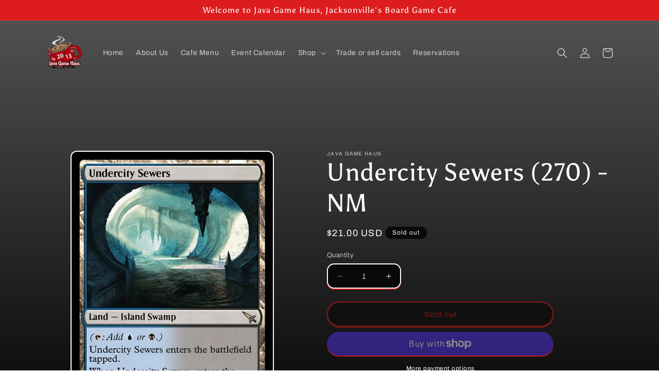

--- FILE ---
content_type: text/html; charset=utf-8
request_url: https://javagamehauscafe.com/products/undercity-sewers-270-nm
body_size: 27196
content:
<!doctype html>
<html class="no-js" lang="en">
  <head>
    <meta charset="utf-8">
    <meta http-equiv="X-UA-Compatible" content="IE=edge">
    <meta name="viewport" content="width=device-width,initial-scale=1">
    <meta name="theme-color" content="">
    <link rel="canonical" href="https://javagamehauscafe.com/products/undercity-sewers-270-nm"><link rel="icon" type="image/png" href="//javagamehauscafe.com/cdn/shop/files/Favicon_Java_1.png?crop=center&height=32&v=1687719163&width=32"><link rel="preconnect" href="https://fonts.shopifycdn.com" crossorigin><title>
      Undercity Sewers (270) - NM
 &ndash; Java Game Haus</title>

    

    

<meta property="og:site_name" content="Java Game Haus">
<meta property="og:url" content="https://javagamehauscafe.com/products/undercity-sewers-270-nm">
<meta property="og:title" content="Undercity Sewers (270) - NM">
<meta property="og:type" content="product">
<meta property="og:description" content="Java Game Haus features a library of 800+ games to play, cafe menu with coffee drinks, smoothies, &amp; local beer, and retail of board games, role playing games, miniatures games, and trading card games.  We are a family-friendly, inclusive environment.  Located in Jacksonville, Florida."><meta property="og:image" content="http://javagamehauscafe.com/cdn/shop/files/2b5801fb-2026-4f25-98bc-ebb2f99684b9_cb737297-b191-4a3a-9b2f-de8779a6caaa.jpg?v=1713575381">
  <meta property="og:image:secure_url" content="https://javagamehauscafe.com/cdn/shop/files/2b5801fb-2026-4f25-98bc-ebb2f99684b9_cb737297-b191-4a3a-9b2f-de8779a6caaa.jpg?v=1713575381">
  <meta property="og:image:width" content="488">
  <meta property="og:image:height" content="680"><meta property="og:price:amount" content="21.00">
  <meta property="og:price:currency" content="USD"><meta name="twitter:site" content="@javagamehaus/"><meta name="twitter:card" content="summary_large_image">
<meta name="twitter:title" content="Undercity Sewers (270) - NM">
<meta name="twitter:description" content="Java Game Haus features a library of 800+ games to play, cafe menu with coffee drinks, smoothies, &amp; local beer, and retail of board games, role playing games, miniatures games, and trading card games.  We are a family-friendly, inclusive environment.  Located in Jacksonville, Florida.">


    <script src="//javagamehauscafe.com/cdn/shop/t/2/assets/constants.js?v=58251544750838685771687717885" defer="defer"></script>
    <script src="//javagamehauscafe.com/cdn/shop/t/2/assets/pubsub.js?v=158357773527763999511687717886" defer="defer"></script>
    <script src="//javagamehauscafe.com/cdn/shop/t/2/assets/global.js?v=139248116715221171191687717885" defer="defer"></script><script src="//javagamehauscafe.com/cdn/shop/t/2/assets/animations.js?v=114255849464433187621687717884" defer="defer"></script><script>window.performance && window.performance.mark && window.performance.mark('shopify.content_for_header.start');</script><meta id="shopify-digital-wallet" name="shopify-digital-wallet" content="/78472610094/digital_wallets/dialog">
<meta name="shopify-checkout-api-token" content="01cb41c8dd5e455bcc5758903be947d7">
<meta id="in-context-paypal-metadata" data-shop-id="78472610094" data-venmo-supported="false" data-environment="production" data-locale="en_US" data-paypal-v4="true" data-currency="USD">
<link rel="alternate" type="application/json+oembed" href="https://javagamehauscafe.com/products/undercity-sewers-270-nm.oembed">
<script async="async" src="/checkouts/internal/preloads.js?locale=en-US"></script>
<link rel="preconnect" href="https://shop.app" crossorigin="anonymous">
<script async="async" src="https://shop.app/checkouts/internal/preloads.js?locale=en-US&shop_id=78472610094" crossorigin="anonymous"></script>
<script id="apple-pay-shop-capabilities" type="application/json">{"shopId":78472610094,"countryCode":"US","currencyCode":"USD","merchantCapabilities":["supports3DS"],"merchantId":"gid:\/\/shopify\/Shop\/78472610094","merchantName":"Java Game Haus","requiredBillingContactFields":["postalAddress","email","phone"],"requiredShippingContactFields":["postalAddress","email","phone"],"shippingType":"shipping","supportedNetworks":["visa","masterCard","amex","discover","elo","jcb"],"total":{"type":"pending","label":"Java Game Haus","amount":"1.00"},"shopifyPaymentsEnabled":true,"supportsSubscriptions":true}</script>
<script id="shopify-features" type="application/json">{"accessToken":"01cb41c8dd5e455bcc5758903be947d7","betas":["rich-media-storefront-analytics"],"domain":"javagamehauscafe.com","predictiveSearch":true,"shopId":78472610094,"locale":"en"}</script>
<script>var Shopify = Shopify || {};
Shopify.shop = "16b2d4-2.myshopify.com";
Shopify.locale = "en";
Shopify.currency = {"active":"USD","rate":"1.0"};
Shopify.country = "US";
Shopify.theme = {"name":"Crave","id":153548521774,"schema_name":"Crave","schema_version":"10.0.0","theme_store_id":1363,"role":"main"};
Shopify.theme.handle = "null";
Shopify.theme.style = {"id":null,"handle":null};
Shopify.cdnHost = "javagamehauscafe.com/cdn";
Shopify.routes = Shopify.routes || {};
Shopify.routes.root = "/";</script>
<script type="module">!function(o){(o.Shopify=o.Shopify||{}).modules=!0}(window);</script>
<script>!function(o){function n(){var o=[];function n(){o.push(Array.prototype.slice.apply(arguments))}return n.q=o,n}var t=o.Shopify=o.Shopify||{};t.loadFeatures=n(),t.autoloadFeatures=n()}(window);</script>
<script>
  window.ShopifyPay = window.ShopifyPay || {};
  window.ShopifyPay.apiHost = "shop.app\/pay";
  window.ShopifyPay.redirectState = null;
</script>
<script id="shop-js-analytics" type="application/json">{"pageType":"product"}</script>
<script defer="defer" async type="module" src="//javagamehauscafe.com/cdn/shopifycloud/shop-js/modules/v2/client.init-shop-cart-sync_BT-GjEfc.en.esm.js"></script>
<script defer="defer" async type="module" src="//javagamehauscafe.com/cdn/shopifycloud/shop-js/modules/v2/chunk.common_D58fp_Oc.esm.js"></script>
<script defer="defer" async type="module" src="//javagamehauscafe.com/cdn/shopifycloud/shop-js/modules/v2/chunk.modal_xMitdFEc.esm.js"></script>
<script type="module">
  await import("//javagamehauscafe.com/cdn/shopifycloud/shop-js/modules/v2/client.init-shop-cart-sync_BT-GjEfc.en.esm.js");
await import("//javagamehauscafe.com/cdn/shopifycloud/shop-js/modules/v2/chunk.common_D58fp_Oc.esm.js");
await import("//javagamehauscafe.com/cdn/shopifycloud/shop-js/modules/v2/chunk.modal_xMitdFEc.esm.js");

  window.Shopify.SignInWithShop?.initShopCartSync?.({"fedCMEnabled":true,"windoidEnabled":true});

</script>
<script defer="defer" async type="module" src="//javagamehauscafe.com/cdn/shopifycloud/shop-js/modules/v2/client.payment-terms_Ci9AEqFq.en.esm.js"></script>
<script defer="defer" async type="module" src="//javagamehauscafe.com/cdn/shopifycloud/shop-js/modules/v2/chunk.common_D58fp_Oc.esm.js"></script>
<script defer="defer" async type="module" src="//javagamehauscafe.com/cdn/shopifycloud/shop-js/modules/v2/chunk.modal_xMitdFEc.esm.js"></script>
<script type="module">
  await import("//javagamehauscafe.com/cdn/shopifycloud/shop-js/modules/v2/client.payment-terms_Ci9AEqFq.en.esm.js");
await import("//javagamehauscafe.com/cdn/shopifycloud/shop-js/modules/v2/chunk.common_D58fp_Oc.esm.js");
await import("//javagamehauscafe.com/cdn/shopifycloud/shop-js/modules/v2/chunk.modal_xMitdFEc.esm.js");

  
</script>
<script>
  window.Shopify = window.Shopify || {};
  if (!window.Shopify.featureAssets) window.Shopify.featureAssets = {};
  window.Shopify.featureAssets['shop-js'] = {"shop-cart-sync":["modules/v2/client.shop-cart-sync_DZOKe7Ll.en.esm.js","modules/v2/chunk.common_D58fp_Oc.esm.js","modules/v2/chunk.modal_xMitdFEc.esm.js"],"init-fed-cm":["modules/v2/client.init-fed-cm_B6oLuCjv.en.esm.js","modules/v2/chunk.common_D58fp_Oc.esm.js","modules/v2/chunk.modal_xMitdFEc.esm.js"],"shop-cash-offers":["modules/v2/client.shop-cash-offers_D2sdYoxE.en.esm.js","modules/v2/chunk.common_D58fp_Oc.esm.js","modules/v2/chunk.modal_xMitdFEc.esm.js"],"shop-login-button":["modules/v2/client.shop-login-button_QeVjl5Y3.en.esm.js","modules/v2/chunk.common_D58fp_Oc.esm.js","modules/v2/chunk.modal_xMitdFEc.esm.js"],"pay-button":["modules/v2/client.pay-button_DXTOsIq6.en.esm.js","modules/v2/chunk.common_D58fp_Oc.esm.js","modules/v2/chunk.modal_xMitdFEc.esm.js"],"shop-button":["modules/v2/client.shop-button_DQZHx9pm.en.esm.js","modules/v2/chunk.common_D58fp_Oc.esm.js","modules/v2/chunk.modal_xMitdFEc.esm.js"],"avatar":["modules/v2/client.avatar_BTnouDA3.en.esm.js"],"init-windoid":["modules/v2/client.init-windoid_CR1B-cfM.en.esm.js","modules/v2/chunk.common_D58fp_Oc.esm.js","modules/v2/chunk.modal_xMitdFEc.esm.js"],"init-shop-for-new-customer-accounts":["modules/v2/client.init-shop-for-new-customer-accounts_C_vY_xzh.en.esm.js","modules/v2/client.shop-login-button_QeVjl5Y3.en.esm.js","modules/v2/chunk.common_D58fp_Oc.esm.js","modules/v2/chunk.modal_xMitdFEc.esm.js"],"init-shop-email-lookup-coordinator":["modules/v2/client.init-shop-email-lookup-coordinator_BI7n9ZSv.en.esm.js","modules/v2/chunk.common_D58fp_Oc.esm.js","modules/v2/chunk.modal_xMitdFEc.esm.js"],"init-shop-cart-sync":["modules/v2/client.init-shop-cart-sync_BT-GjEfc.en.esm.js","modules/v2/chunk.common_D58fp_Oc.esm.js","modules/v2/chunk.modal_xMitdFEc.esm.js"],"shop-toast-manager":["modules/v2/client.shop-toast-manager_DiYdP3xc.en.esm.js","modules/v2/chunk.common_D58fp_Oc.esm.js","modules/v2/chunk.modal_xMitdFEc.esm.js"],"init-customer-accounts":["modules/v2/client.init-customer-accounts_D9ZNqS-Q.en.esm.js","modules/v2/client.shop-login-button_QeVjl5Y3.en.esm.js","modules/v2/chunk.common_D58fp_Oc.esm.js","modules/v2/chunk.modal_xMitdFEc.esm.js"],"init-customer-accounts-sign-up":["modules/v2/client.init-customer-accounts-sign-up_iGw4briv.en.esm.js","modules/v2/client.shop-login-button_QeVjl5Y3.en.esm.js","modules/v2/chunk.common_D58fp_Oc.esm.js","modules/v2/chunk.modal_xMitdFEc.esm.js"],"shop-follow-button":["modules/v2/client.shop-follow-button_CqMgW2wH.en.esm.js","modules/v2/chunk.common_D58fp_Oc.esm.js","modules/v2/chunk.modal_xMitdFEc.esm.js"],"checkout-modal":["modules/v2/client.checkout-modal_xHeaAweL.en.esm.js","modules/v2/chunk.common_D58fp_Oc.esm.js","modules/v2/chunk.modal_xMitdFEc.esm.js"],"shop-login":["modules/v2/client.shop-login_D91U-Q7h.en.esm.js","modules/v2/chunk.common_D58fp_Oc.esm.js","modules/v2/chunk.modal_xMitdFEc.esm.js"],"lead-capture":["modules/v2/client.lead-capture_BJmE1dJe.en.esm.js","modules/v2/chunk.common_D58fp_Oc.esm.js","modules/v2/chunk.modal_xMitdFEc.esm.js"],"payment-terms":["modules/v2/client.payment-terms_Ci9AEqFq.en.esm.js","modules/v2/chunk.common_D58fp_Oc.esm.js","modules/v2/chunk.modal_xMitdFEc.esm.js"]};
</script>
<script id="__st">var __st={"a":78472610094,"offset":-18000,"reqid":"43b52f01-e7e8-4141-8def-7cda736eac41-1769440735","pageurl":"javagamehauscafe.com\/products\/undercity-sewers-270-nm","u":"b3b0cb84a335","p":"product","rtyp":"product","rid":9251927982382};</script>
<script>window.ShopifyPaypalV4VisibilityTracking = true;</script>
<script id="captcha-bootstrap">!function(){'use strict';const t='contact',e='account',n='new_comment',o=[[t,t],['blogs',n],['comments',n],[t,'customer']],c=[[e,'customer_login'],[e,'guest_login'],[e,'recover_customer_password'],[e,'create_customer']],r=t=>t.map((([t,e])=>`form[action*='/${t}']:not([data-nocaptcha='true']) input[name='form_type'][value='${e}']`)).join(','),a=t=>()=>t?[...document.querySelectorAll(t)].map((t=>t.form)):[];function s(){const t=[...o],e=r(t);return a(e)}const i='password',u='form_key',d=['recaptcha-v3-token','g-recaptcha-response','h-captcha-response',i],f=()=>{try{return window.sessionStorage}catch{return}},m='__shopify_v',_=t=>t.elements[u];function p(t,e,n=!1){try{const o=window.sessionStorage,c=JSON.parse(o.getItem(e)),{data:r}=function(t){const{data:e,action:n}=t;return t[m]||n?{data:e,action:n}:{data:t,action:n}}(c);for(const[e,n]of Object.entries(r))t.elements[e]&&(t.elements[e].value=n);n&&o.removeItem(e)}catch(o){console.error('form repopulation failed',{error:o})}}const l='form_type',E='cptcha';function T(t){t.dataset[E]=!0}const w=window,h=w.document,L='Shopify',v='ce_forms',y='captcha';let A=!1;((t,e)=>{const n=(g='f06e6c50-85a8-45c8-87d0-21a2b65856fe',I='https://cdn.shopify.com/shopifycloud/storefront-forms-hcaptcha/ce_storefront_forms_captcha_hcaptcha.v1.5.2.iife.js',D={infoText:'Protected by hCaptcha',privacyText:'Privacy',termsText:'Terms'},(t,e,n)=>{const o=w[L][v],c=o.bindForm;if(c)return c(t,g,e,D).then(n);var r;o.q.push([[t,g,e,D],n]),r=I,A||(h.body.append(Object.assign(h.createElement('script'),{id:'captcha-provider',async:!0,src:r})),A=!0)});var g,I,D;w[L]=w[L]||{},w[L][v]=w[L][v]||{},w[L][v].q=[],w[L][y]=w[L][y]||{},w[L][y].protect=function(t,e){n(t,void 0,e),T(t)},Object.freeze(w[L][y]),function(t,e,n,w,h,L){const[v,y,A,g]=function(t,e,n){const i=e?o:[],u=t?c:[],d=[...i,...u],f=r(d),m=r(i),_=r(d.filter((([t,e])=>n.includes(e))));return[a(f),a(m),a(_),s()]}(w,h,L),I=t=>{const e=t.target;return e instanceof HTMLFormElement?e:e&&e.form},D=t=>v().includes(t);t.addEventListener('submit',(t=>{const e=I(t);if(!e)return;const n=D(e)&&!e.dataset.hcaptchaBound&&!e.dataset.recaptchaBound,o=_(e),c=g().includes(e)&&(!o||!o.value);(n||c)&&t.preventDefault(),c&&!n&&(function(t){try{if(!f())return;!function(t){const e=f();if(!e)return;const n=_(t);if(!n)return;const o=n.value;o&&e.removeItem(o)}(t);const e=Array.from(Array(32),(()=>Math.random().toString(36)[2])).join('');!function(t,e){_(t)||t.append(Object.assign(document.createElement('input'),{type:'hidden',name:u})),t.elements[u].value=e}(t,e),function(t,e){const n=f();if(!n)return;const o=[...t.querySelectorAll(`input[type='${i}']`)].map((({name:t})=>t)),c=[...d,...o],r={};for(const[a,s]of new FormData(t).entries())c.includes(a)||(r[a]=s);n.setItem(e,JSON.stringify({[m]:1,action:t.action,data:r}))}(t,e)}catch(e){console.error('failed to persist form',e)}}(e),e.submit())}));const S=(t,e)=>{t&&!t.dataset[E]&&(n(t,e.some((e=>e===t))),T(t))};for(const o of['focusin','change'])t.addEventListener(o,(t=>{const e=I(t);D(e)&&S(e,y())}));const B=e.get('form_key'),M=e.get(l),P=B&&M;t.addEventListener('DOMContentLoaded',(()=>{const t=y();if(P)for(const e of t)e.elements[l].value===M&&p(e,B);[...new Set([...A(),...v().filter((t=>'true'===t.dataset.shopifyCaptcha))])].forEach((e=>S(e,t)))}))}(h,new URLSearchParams(w.location.search),n,t,e,['guest_login'])})(!1,!0)}();</script>
<script integrity="sha256-4kQ18oKyAcykRKYeNunJcIwy7WH5gtpwJnB7kiuLZ1E=" data-source-attribution="shopify.loadfeatures" defer="defer" src="//javagamehauscafe.com/cdn/shopifycloud/storefront/assets/storefront/load_feature-a0a9edcb.js" crossorigin="anonymous"></script>
<script crossorigin="anonymous" defer="defer" src="//javagamehauscafe.com/cdn/shopifycloud/storefront/assets/shopify_pay/storefront-65b4c6d7.js?v=20250812"></script>
<script data-source-attribution="shopify.dynamic_checkout.dynamic.init">var Shopify=Shopify||{};Shopify.PaymentButton=Shopify.PaymentButton||{isStorefrontPortableWallets:!0,init:function(){window.Shopify.PaymentButton.init=function(){};var t=document.createElement("script");t.src="https://javagamehauscafe.com/cdn/shopifycloud/portable-wallets/latest/portable-wallets.en.js",t.type="module",document.head.appendChild(t)}};
</script>
<script data-source-attribution="shopify.dynamic_checkout.buyer_consent">
  function portableWalletsHideBuyerConsent(e){var t=document.getElementById("shopify-buyer-consent"),n=document.getElementById("shopify-subscription-policy-button");t&&n&&(t.classList.add("hidden"),t.setAttribute("aria-hidden","true"),n.removeEventListener("click",e))}function portableWalletsShowBuyerConsent(e){var t=document.getElementById("shopify-buyer-consent"),n=document.getElementById("shopify-subscription-policy-button");t&&n&&(t.classList.remove("hidden"),t.removeAttribute("aria-hidden"),n.addEventListener("click",e))}window.Shopify?.PaymentButton&&(window.Shopify.PaymentButton.hideBuyerConsent=portableWalletsHideBuyerConsent,window.Shopify.PaymentButton.showBuyerConsent=portableWalletsShowBuyerConsent);
</script>
<script>
  function portableWalletsCleanup(e){e&&e.src&&console.error("Failed to load portable wallets script "+e.src);var t=document.querySelectorAll("shopify-accelerated-checkout .shopify-payment-button__skeleton, shopify-accelerated-checkout-cart .wallet-cart-button__skeleton"),e=document.getElementById("shopify-buyer-consent");for(let e=0;e<t.length;e++)t[e].remove();e&&e.remove()}function portableWalletsNotLoadedAsModule(e){e instanceof ErrorEvent&&"string"==typeof e.message&&e.message.includes("import.meta")&&"string"==typeof e.filename&&e.filename.includes("portable-wallets")&&(window.removeEventListener("error",portableWalletsNotLoadedAsModule),window.Shopify.PaymentButton.failedToLoad=e,"loading"===document.readyState?document.addEventListener("DOMContentLoaded",window.Shopify.PaymentButton.init):window.Shopify.PaymentButton.init())}window.addEventListener("error",portableWalletsNotLoadedAsModule);
</script>

<script type="module" src="https://javagamehauscafe.com/cdn/shopifycloud/portable-wallets/latest/portable-wallets.en.js" onError="portableWalletsCleanup(this)" crossorigin="anonymous"></script>
<script nomodule>
  document.addEventListener("DOMContentLoaded", portableWalletsCleanup);
</script>

<link id="shopify-accelerated-checkout-styles" rel="stylesheet" media="screen" href="https://javagamehauscafe.com/cdn/shopifycloud/portable-wallets/latest/accelerated-checkout-backwards-compat.css" crossorigin="anonymous">
<style id="shopify-accelerated-checkout-cart">
        #shopify-buyer-consent {
  margin-top: 1em;
  display: inline-block;
  width: 100%;
}

#shopify-buyer-consent.hidden {
  display: none;
}

#shopify-subscription-policy-button {
  background: none;
  border: none;
  padding: 0;
  text-decoration: underline;
  font-size: inherit;
  cursor: pointer;
}

#shopify-subscription-policy-button::before {
  box-shadow: none;
}

      </style>
<script id="sections-script" data-sections="header" defer="defer" src="//javagamehauscafe.com/cdn/shop/t/2/compiled_assets/scripts.js?v=122"></script>
<script>window.performance && window.performance.mark && window.performance.mark('shopify.content_for_header.end');</script>


    <style data-shopify>
      @font-face {
  font-family: Archivo;
  font-weight: 400;
  font-style: normal;
  font-display: swap;
  src: url("//javagamehauscafe.com/cdn/fonts/archivo/archivo_n4.dc8d917cc69af0a65ae04d01fd8eeab28a3573c9.woff2") format("woff2"),
       url("//javagamehauscafe.com/cdn/fonts/archivo/archivo_n4.bd6b9c34fdb81d7646836be8065ce3c80a2cc984.woff") format("woff");
}

      @font-face {
  font-family: Archivo;
  font-weight: 700;
  font-style: normal;
  font-display: swap;
  src: url("//javagamehauscafe.com/cdn/fonts/archivo/archivo_n7.651b020b3543640c100112be6f1c1b8e816c7f13.woff2") format("woff2"),
       url("//javagamehauscafe.com/cdn/fonts/archivo/archivo_n7.7e9106d320e6594976a7dcb57957f3e712e83c96.woff") format("woff");
}

      @font-face {
  font-family: Archivo;
  font-weight: 400;
  font-style: italic;
  font-display: swap;
  src: url("//javagamehauscafe.com/cdn/fonts/archivo/archivo_i4.37d8c4e02dc4f8e8b559f47082eb24a5c48c2908.woff2") format("woff2"),
       url("//javagamehauscafe.com/cdn/fonts/archivo/archivo_i4.839d35d75c605237591e73815270f86ab696602c.woff") format("woff");
}

      @font-face {
  font-family: Archivo;
  font-weight: 700;
  font-style: italic;
  font-display: swap;
  src: url("//javagamehauscafe.com/cdn/fonts/archivo/archivo_i7.3dc798c6f261b8341dd97dd5c78d97d457c63517.woff2") format("woff2"),
       url("//javagamehauscafe.com/cdn/fonts/archivo/archivo_i7.3b65e9d326e7379bd5f15bcb927c5d533d950ff6.woff") format("woff");
}

      @font-face {
  font-family: Asul;
  font-weight: 400;
  font-style: normal;
  font-display: swap;
  src: url("//javagamehauscafe.com/cdn/fonts/asul/asul_n4.814c5323104eaec8052c156ea81d27e4cc2ecc89.woff2") format("woff2"),
       url("//javagamehauscafe.com/cdn/fonts/asul/asul_n4.fad4580d0c2a0762bf2eec95df0ca1bba03e7345.woff") format("woff");
}


      
        :root,
        .color-background-1 {
          --color-background: 10,9,9;
        
          --gradient-background: linear-gradient(180deg, rgba(86, 85, 86, 1), rgba(16, 16, 16, 1) 100%);
        
        --color-foreground: 255,255,255;
        --color-shadow: 221,29,29;
        --color-button: 221,29,29;
        --color-button-text: ,,;
        --color-secondary-button: 10,9,9;
        --color-secondary-button-text: 221,29,29;
        --color-link: 221,29,29;
        --color-badge-foreground: 255,255,255;
        --color-badge-background: 10,9,9;
        --color-badge-border: 255,255,255;
        --payment-terms-background-color: rgb(10 9 9);
      }
      
        
        .color-background-2 {
          --color-background: 250,249,225;
        
          --gradient-background: #faf9e1;
        
        --color-foreground: 61,8,27;
        --color-shadow: 61,8,27;
        --color-button: 61,8,27;
        --color-button-text: 250,249,225;
        --color-secondary-button: 250,249,225;
        --color-secondary-button-text: 61,8,27;
        --color-link: 61,8,27;
        --color-badge-foreground: 61,8,27;
        --color-badge-background: 250,249,225;
        --color-badge-border: 61,8,27;
        --payment-terms-background-color: rgb(250 249 225);
      }
      
        
        .color-inverse {
          --color-background: 61,8,27;
        
          --gradient-background: #3d081b;
        
        --color-foreground: 242,239,221;
        --color-shadow: 61,8,27;
        --color-button: 242,239,221;
        --color-button-text: 61,8,27;
        --color-secondary-button: 61,8,27;
        --color-secondary-button-text: 242,239,221;
        --color-link: 242,239,221;
        --color-badge-foreground: 242,239,221;
        --color-badge-background: 61,8,27;
        --color-badge-border: 242,239,221;
        --payment-terms-background-color: rgb(61 8 27);
      }
      
        
        .color-accent-1 {
          --color-background: 6,6,6;
        
          --gradient-background: #060606;
        
        --color-foreground: 255,255,255;
        --color-shadow: 221,29,29;
        --color-button: 221,29,29;
        --color-button-text: 221,29,29;
        --color-secondary-button: 6,6,6;
        --color-secondary-button-text: 221,29,29;
        --color-link: 221,29,29;
        --color-badge-foreground: 255,255,255;
        --color-badge-background: 6,6,6;
        --color-badge-border: 255,255,255;
        --payment-terms-background-color: rgb(6 6 6);
      }
      
        
        .color-accent-2 {
          --color-background: 221,29,29;
        
          --gradient-background: #dd1d1d;
        
        --color-foreground: 255,255,255;
        --color-shadow: 221,29,29;
        --color-button: 6,6,6;
        --color-button-text: 221,29,29;
        --color-secondary-button: 221,29,29;
        --color-secondary-button-text: 221,29,29;
        --color-link: 221,29,29;
        --color-badge-foreground: 255,255,255;
        --color-badge-background: 221,29,29;
        --color-badge-border: 255,255,255;
        --payment-terms-background-color: rgb(221 29 29);
      }
      

      body, .color-background-1, .color-background-2, .color-inverse, .color-accent-1, .color-accent-2 {
        color: rgba(var(--color-foreground), 0.75);
        background-color: rgb(var(--color-background));
      }

      :root {
        --font-body-family: Archivo, sans-serif;
        --font-body-style: normal;
        --font-body-weight: 400;
        --font-body-weight-bold: 700;

        --font-heading-family: Asul, serif;
        --font-heading-style: normal;
        --font-heading-weight: 400;

        --font-body-scale: 1.0;
        --font-heading-scale: 1.2;

        --media-padding: px;
        --media-border-opacity: 1.0;
        --media-border-width: 2px;
        --media-radius: 12px;
        --media-shadow-opacity: 1.0;
        --media-shadow-horizontal-offset: 0px;
        --media-shadow-vertical-offset: 6px;
        --media-shadow-blur-radius: 0px;
        --media-shadow-visible: 1;

        --page-width: 120rem;
        --page-width-margin: 0rem;

        --product-card-image-padding: 0.0rem;
        --product-card-corner-radius: 1.2rem;
        --product-card-text-alignment: left;
        --product-card-border-width: 0.2rem;
        --product-card-border-opacity: 1.0;
        --product-card-shadow-opacity: 1.0;
        --product-card-shadow-visible: 1;
        --product-card-shadow-horizontal-offset: 0.0rem;
        --product-card-shadow-vertical-offset: 0.4rem;
        --product-card-shadow-blur-radius: 0.0rem;

        --collection-card-image-padding: 0.0rem;
        --collection-card-corner-radius: 1.2rem;
        --collection-card-text-alignment: left;
        --collection-card-border-width: 0.2rem;
        --collection-card-border-opacity: 1.0;
        --collection-card-shadow-opacity: 1.0;
        --collection-card-shadow-visible: 1;
        --collection-card-shadow-horizontal-offset: 0.0rem;
        --collection-card-shadow-vertical-offset: 0.4rem;
        --collection-card-shadow-blur-radius: 0.0rem;

        --blog-card-image-padding: 0.0rem;
        --blog-card-corner-radius: 1.2rem;
        --blog-card-text-alignment: left;
        --blog-card-border-width: 0.2rem;
        --blog-card-border-opacity: 1.0;
        --blog-card-shadow-opacity: 1.0;
        --blog-card-shadow-visible: 1;
        --blog-card-shadow-horizontal-offset: 0.0rem;
        --blog-card-shadow-vertical-offset: 0.4rem;
        --blog-card-shadow-blur-radius: 0.0rem;

        --badge-corner-radius: 4.0rem;

        --popup-border-width: 2px;
        --popup-border-opacity: 1.0;
        --popup-corner-radius: 12px;
        --popup-shadow-opacity: 1.0;
        --popup-shadow-horizontal-offset: 0px;
        --popup-shadow-vertical-offset: 2px;
        --popup-shadow-blur-radius: 0px;

        --drawer-border-width: 3px;
        --drawer-border-opacity: 0.1;
        --drawer-shadow-opacity: 1.0;
        --drawer-shadow-horizontal-offset: 6px;
        --drawer-shadow-vertical-offset: 6px;
        --drawer-shadow-blur-radius: 0px;

        --spacing-sections-desktop: 64px;
        --spacing-sections-mobile: 45px;

        --grid-desktop-vertical-spacing: 12px;
        --grid-desktop-horizontal-spacing: 12px;
        --grid-mobile-vertical-spacing: 6px;
        --grid-mobile-horizontal-spacing: 6px;

        --text-boxes-border-opacity: 1.0;
        --text-boxes-border-width: 2px;
        --text-boxes-radius: 12px;
        --text-boxes-shadow-opacity: 1.0;
        --text-boxes-shadow-visible: 1;
        --text-boxes-shadow-horizontal-offset: 0px;
        --text-boxes-shadow-vertical-offset: 6px;
        --text-boxes-shadow-blur-radius: 0px;

        --buttons-radius: 40px;
        --buttons-radius-outset: 42px;
        --buttons-border-width: 2px;
        --buttons-border-opacity: 1.0;
        --buttons-shadow-opacity: 0.9;
        --buttons-shadow-visible: 1;
        --buttons-shadow-horizontal-offset: 0px;
        --buttons-shadow-vertical-offset: 2px;
        --buttons-shadow-blur-radius: 0px;
        --buttons-border-offset: 0.3px;

        --inputs-radius: 12px;
        --inputs-border-width: 2px;
        --inputs-border-opacity: 1.0;
        --inputs-shadow-opacity: 1.0;
        --inputs-shadow-horizontal-offset: 0px;
        --inputs-margin-offset: 2px;
        --inputs-shadow-vertical-offset: 2px;
        --inputs-shadow-blur-radius: 0px;
        --inputs-radius-outset: 14px;

        --variant-pills-radius: 40px;
        --variant-pills-border-width: 1px;
        --variant-pills-border-opacity: 0.55;
        --variant-pills-shadow-opacity: 0.0;
        --variant-pills-shadow-horizontal-offset: 0px;
        --variant-pills-shadow-vertical-offset: 0px;
        --variant-pills-shadow-blur-radius: 0px;
      }

      *,
      *::before,
      *::after {
        box-sizing: inherit;
      }

      html {
        box-sizing: border-box;
        font-size: calc(var(--font-body-scale) * 62.5%);
        height: 100%;
      }

      body {
        display: grid;
        grid-template-rows: auto auto 1fr auto;
        grid-template-columns: 100%;
        min-height: 100%;
        margin: 0;
        font-size: 1.5rem;
        letter-spacing: 0.06rem;
        line-height: calc(1 + 0.8 / var(--font-body-scale));
        font-family: var(--font-body-family);
        font-style: var(--font-body-style);
        font-weight: var(--font-body-weight);
      }

      @media screen and (min-width: 750px) {
        body {
          font-size: 1.6rem;
        }
      }
    </style>

    <link href="//javagamehauscafe.com/cdn/shop/t/2/assets/base.css?v=79293142872069485131701051692" rel="stylesheet" type="text/css" media="all" />
<link rel="preload" as="font" href="//javagamehauscafe.com/cdn/fonts/archivo/archivo_n4.dc8d917cc69af0a65ae04d01fd8eeab28a3573c9.woff2" type="font/woff2" crossorigin><link rel="preload" as="font" href="//javagamehauscafe.com/cdn/fonts/asul/asul_n4.814c5323104eaec8052c156ea81d27e4cc2ecc89.woff2" type="font/woff2" crossorigin><link
        rel="stylesheet"
        href="//javagamehauscafe.com/cdn/shop/t/2/assets/component-predictive-search.css?v=118923337488134913561687717885"
        media="print"
        onload="this.media='all'"
      ><script>
      document.documentElement.className = document.documentElement.className.replace('no-js', 'js');
      if (Shopify.designMode) {
        document.documentElement.classList.add('shopify-design-mode');
      }
    </script>
  <link href="https://monorail-edge.shopifysvc.com" rel="dns-prefetch">
<script>(function(){if ("sendBeacon" in navigator && "performance" in window) {try {var session_token_from_headers = performance.getEntriesByType('navigation')[0].serverTiming.find(x => x.name == '_s').description;} catch {var session_token_from_headers = undefined;}var session_cookie_matches = document.cookie.match(/_shopify_s=([^;]*)/);var session_token_from_cookie = session_cookie_matches && session_cookie_matches.length === 2 ? session_cookie_matches[1] : "";var session_token = session_token_from_headers || session_token_from_cookie || "";function handle_abandonment_event(e) {var entries = performance.getEntries().filter(function(entry) {return /monorail-edge.shopifysvc.com/.test(entry.name);});if (!window.abandonment_tracked && entries.length === 0) {window.abandonment_tracked = true;var currentMs = Date.now();var navigation_start = performance.timing.navigationStart;var payload = {shop_id: 78472610094,url: window.location.href,navigation_start,duration: currentMs - navigation_start,session_token,page_type: "product"};window.navigator.sendBeacon("https://monorail-edge.shopifysvc.com/v1/produce", JSON.stringify({schema_id: "online_store_buyer_site_abandonment/1.1",payload: payload,metadata: {event_created_at_ms: currentMs,event_sent_at_ms: currentMs}}));}}window.addEventListener('pagehide', handle_abandonment_event);}}());</script>
<script id="web-pixels-manager-setup">(function e(e,d,r,n,o){if(void 0===o&&(o={}),!Boolean(null===(a=null===(i=window.Shopify)||void 0===i?void 0:i.analytics)||void 0===a?void 0:a.replayQueue)){var i,a;window.Shopify=window.Shopify||{};var t=window.Shopify;t.analytics=t.analytics||{};var s=t.analytics;s.replayQueue=[],s.publish=function(e,d,r){return s.replayQueue.push([e,d,r]),!0};try{self.performance.mark("wpm:start")}catch(e){}var l=function(){var e={modern:/Edge?\/(1{2}[4-9]|1[2-9]\d|[2-9]\d{2}|\d{4,})\.\d+(\.\d+|)|Firefox\/(1{2}[4-9]|1[2-9]\d|[2-9]\d{2}|\d{4,})\.\d+(\.\d+|)|Chrom(ium|e)\/(9{2}|\d{3,})\.\d+(\.\d+|)|(Maci|X1{2}).+ Version\/(15\.\d+|(1[6-9]|[2-9]\d|\d{3,})\.\d+)([,.]\d+|)( \(\w+\)|)( Mobile\/\w+|) Safari\/|Chrome.+OPR\/(9{2}|\d{3,})\.\d+\.\d+|(CPU[ +]OS|iPhone[ +]OS|CPU[ +]iPhone|CPU IPhone OS|CPU iPad OS)[ +]+(15[._]\d+|(1[6-9]|[2-9]\d|\d{3,})[._]\d+)([._]\d+|)|Android:?[ /-](13[3-9]|1[4-9]\d|[2-9]\d{2}|\d{4,})(\.\d+|)(\.\d+|)|Android.+Firefox\/(13[5-9]|1[4-9]\d|[2-9]\d{2}|\d{4,})\.\d+(\.\d+|)|Android.+Chrom(ium|e)\/(13[3-9]|1[4-9]\d|[2-9]\d{2}|\d{4,})\.\d+(\.\d+|)|SamsungBrowser\/([2-9]\d|\d{3,})\.\d+/,legacy:/Edge?\/(1[6-9]|[2-9]\d|\d{3,})\.\d+(\.\d+|)|Firefox\/(5[4-9]|[6-9]\d|\d{3,})\.\d+(\.\d+|)|Chrom(ium|e)\/(5[1-9]|[6-9]\d|\d{3,})\.\d+(\.\d+|)([\d.]+$|.*Safari\/(?![\d.]+ Edge\/[\d.]+$))|(Maci|X1{2}).+ Version\/(10\.\d+|(1[1-9]|[2-9]\d|\d{3,})\.\d+)([,.]\d+|)( \(\w+\)|)( Mobile\/\w+|) Safari\/|Chrome.+OPR\/(3[89]|[4-9]\d|\d{3,})\.\d+\.\d+|(CPU[ +]OS|iPhone[ +]OS|CPU[ +]iPhone|CPU IPhone OS|CPU iPad OS)[ +]+(10[._]\d+|(1[1-9]|[2-9]\d|\d{3,})[._]\d+)([._]\d+|)|Android:?[ /-](13[3-9]|1[4-9]\d|[2-9]\d{2}|\d{4,})(\.\d+|)(\.\d+|)|Mobile Safari.+OPR\/([89]\d|\d{3,})\.\d+\.\d+|Android.+Firefox\/(13[5-9]|1[4-9]\d|[2-9]\d{2}|\d{4,})\.\d+(\.\d+|)|Android.+Chrom(ium|e)\/(13[3-9]|1[4-9]\d|[2-9]\d{2}|\d{4,})\.\d+(\.\d+|)|Android.+(UC? ?Browser|UCWEB|U3)[ /]?(15\.([5-9]|\d{2,})|(1[6-9]|[2-9]\d|\d{3,})\.\d+)\.\d+|SamsungBrowser\/(5\.\d+|([6-9]|\d{2,})\.\d+)|Android.+MQ{2}Browser\/(14(\.(9|\d{2,})|)|(1[5-9]|[2-9]\d|\d{3,})(\.\d+|))(\.\d+|)|K[Aa][Ii]OS\/(3\.\d+|([4-9]|\d{2,})\.\d+)(\.\d+|)/},d=e.modern,r=e.legacy,n=navigator.userAgent;return n.match(d)?"modern":n.match(r)?"legacy":"unknown"}(),u="modern"===l?"modern":"legacy",c=(null!=n?n:{modern:"",legacy:""})[u],f=function(e){return[e.baseUrl,"/wpm","/b",e.hashVersion,"modern"===e.buildTarget?"m":"l",".js"].join("")}({baseUrl:d,hashVersion:r,buildTarget:u}),m=function(e){var d=e.version,r=e.bundleTarget,n=e.surface,o=e.pageUrl,i=e.monorailEndpoint;return{emit:function(e){var a=e.status,t=e.errorMsg,s=(new Date).getTime(),l=JSON.stringify({metadata:{event_sent_at_ms:s},events:[{schema_id:"web_pixels_manager_load/3.1",payload:{version:d,bundle_target:r,page_url:o,status:a,surface:n,error_msg:t},metadata:{event_created_at_ms:s}}]});if(!i)return console&&console.warn&&console.warn("[Web Pixels Manager] No Monorail endpoint provided, skipping logging."),!1;try{return self.navigator.sendBeacon.bind(self.navigator)(i,l)}catch(e){}var u=new XMLHttpRequest;try{return u.open("POST",i,!0),u.setRequestHeader("Content-Type","text/plain"),u.send(l),!0}catch(e){return console&&console.warn&&console.warn("[Web Pixels Manager] Got an unhandled error while logging to Monorail."),!1}}}}({version:r,bundleTarget:l,surface:e.surface,pageUrl:self.location.href,monorailEndpoint:e.monorailEndpoint});try{o.browserTarget=l,function(e){var d=e.src,r=e.async,n=void 0===r||r,o=e.onload,i=e.onerror,a=e.sri,t=e.scriptDataAttributes,s=void 0===t?{}:t,l=document.createElement("script"),u=document.querySelector("head"),c=document.querySelector("body");if(l.async=n,l.src=d,a&&(l.integrity=a,l.crossOrigin="anonymous"),s)for(var f in s)if(Object.prototype.hasOwnProperty.call(s,f))try{l.dataset[f]=s[f]}catch(e){}if(o&&l.addEventListener("load",o),i&&l.addEventListener("error",i),u)u.appendChild(l);else{if(!c)throw new Error("Did not find a head or body element to append the script");c.appendChild(l)}}({src:f,async:!0,onload:function(){if(!function(){var e,d;return Boolean(null===(d=null===(e=window.Shopify)||void 0===e?void 0:e.analytics)||void 0===d?void 0:d.initialized)}()){var d=window.webPixelsManager.init(e)||void 0;if(d){var r=window.Shopify.analytics;r.replayQueue.forEach((function(e){var r=e[0],n=e[1],o=e[2];d.publishCustomEvent(r,n,o)})),r.replayQueue=[],r.publish=d.publishCustomEvent,r.visitor=d.visitor,r.initialized=!0}}},onerror:function(){return m.emit({status:"failed",errorMsg:"".concat(f," has failed to load")})},sri:function(e){var d=/^sha384-[A-Za-z0-9+/=]+$/;return"string"==typeof e&&d.test(e)}(c)?c:"",scriptDataAttributes:o}),m.emit({status:"loading"})}catch(e){m.emit({status:"failed",errorMsg:(null==e?void 0:e.message)||"Unknown error"})}}})({shopId: 78472610094,storefrontBaseUrl: "https://javagamehauscafe.com",extensionsBaseUrl: "https://extensions.shopifycdn.com/cdn/shopifycloud/web-pixels-manager",monorailEndpoint: "https://monorail-edge.shopifysvc.com/unstable/produce_batch",surface: "storefront-renderer",enabledBetaFlags: ["2dca8a86"],webPixelsConfigList: [{"id":"shopify-app-pixel","configuration":"{}","eventPayloadVersion":"v1","runtimeContext":"STRICT","scriptVersion":"0450","apiClientId":"shopify-pixel","type":"APP","privacyPurposes":["ANALYTICS","MARKETING"]},{"id":"shopify-custom-pixel","eventPayloadVersion":"v1","runtimeContext":"LAX","scriptVersion":"0450","apiClientId":"shopify-pixel","type":"CUSTOM","privacyPurposes":["ANALYTICS","MARKETING"]}],isMerchantRequest: false,initData: {"shop":{"name":"Java Game Haus","paymentSettings":{"currencyCode":"USD"},"myshopifyDomain":"16b2d4-2.myshopify.com","countryCode":"US","storefrontUrl":"https:\/\/javagamehauscafe.com"},"customer":null,"cart":null,"checkout":null,"productVariants":[{"price":{"amount":21.0,"currencyCode":"USD"},"product":{"title":"Undercity Sewers (270) - NM","vendor":"Java Game Haus","id":"9251927982382","untranslatedTitle":"Undercity Sewers (270) - NM","url":"\/products\/undercity-sewers-270-nm","type":""},"id":"48570693779758","image":{"src":"\/\/javagamehauscafe.com\/cdn\/shop\/files\/2b5801fb-2026-4f25-98bc-ebb2f99684b9_cb737297-b191-4a3a-9b2f-de8779a6caaa.jpg?v=1713575381"},"sku":"NM-1-EN646824","title":"Default Title","untranslatedTitle":"Default Title"}],"purchasingCompany":null},},"https://javagamehauscafe.com/cdn","fcfee988w5aeb613cpc8e4bc33m6693e112",{"modern":"","legacy":""},{"shopId":"78472610094","storefrontBaseUrl":"https:\/\/javagamehauscafe.com","extensionBaseUrl":"https:\/\/extensions.shopifycdn.com\/cdn\/shopifycloud\/web-pixels-manager","surface":"storefront-renderer","enabledBetaFlags":"[\"2dca8a86\"]","isMerchantRequest":"false","hashVersion":"fcfee988w5aeb613cpc8e4bc33m6693e112","publish":"custom","events":"[[\"page_viewed\",{}],[\"product_viewed\",{\"productVariant\":{\"price\":{\"amount\":21.0,\"currencyCode\":\"USD\"},\"product\":{\"title\":\"Undercity Sewers (270) - NM\",\"vendor\":\"Java Game Haus\",\"id\":\"9251927982382\",\"untranslatedTitle\":\"Undercity Sewers (270) - NM\",\"url\":\"\/products\/undercity-sewers-270-nm\",\"type\":\"\"},\"id\":\"48570693779758\",\"image\":{\"src\":\"\/\/javagamehauscafe.com\/cdn\/shop\/files\/2b5801fb-2026-4f25-98bc-ebb2f99684b9_cb737297-b191-4a3a-9b2f-de8779a6caaa.jpg?v=1713575381\"},\"sku\":\"NM-1-EN646824\",\"title\":\"Default Title\",\"untranslatedTitle\":\"Default Title\"}}]]"});</script><script>
  window.ShopifyAnalytics = window.ShopifyAnalytics || {};
  window.ShopifyAnalytics.meta = window.ShopifyAnalytics.meta || {};
  window.ShopifyAnalytics.meta.currency = 'USD';
  var meta = {"product":{"id":9251927982382,"gid":"gid:\/\/shopify\/Product\/9251927982382","vendor":"Java Game Haus","type":"","handle":"undercity-sewers-270-nm","variants":[{"id":48570693779758,"price":2100,"name":"Undercity Sewers (270) - NM","public_title":null,"sku":"NM-1-EN646824"}],"remote":false},"page":{"pageType":"product","resourceType":"product","resourceId":9251927982382,"requestId":"43b52f01-e7e8-4141-8def-7cda736eac41-1769440735"}};
  for (var attr in meta) {
    window.ShopifyAnalytics.meta[attr] = meta[attr];
  }
</script>
<script class="analytics">
  (function () {
    var customDocumentWrite = function(content) {
      var jquery = null;

      if (window.jQuery) {
        jquery = window.jQuery;
      } else if (window.Checkout && window.Checkout.$) {
        jquery = window.Checkout.$;
      }

      if (jquery) {
        jquery('body').append(content);
      }
    };

    var hasLoggedConversion = function(token) {
      if (token) {
        return document.cookie.indexOf('loggedConversion=' + token) !== -1;
      }
      return false;
    }

    var setCookieIfConversion = function(token) {
      if (token) {
        var twoMonthsFromNow = new Date(Date.now());
        twoMonthsFromNow.setMonth(twoMonthsFromNow.getMonth() + 2);

        document.cookie = 'loggedConversion=' + token + '; expires=' + twoMonthsFromNow;
      }
    }

    var trekkie = window.ShopifyAnalytics.lib = window.trekkie = window.trekkie || [];
    if (trekkie.integrations) {
      return;
    }
    trekkie.methods = [
      'identify',
      'page',
      'ready',
      'track',
      'trackForm',
      'trackLink'
    ];
    trekkie.factory = function(method) {
      return function() {
        var args = Array.prototype.slice.call(arguments);
        args.unshift(method);
        trekkie.push(args);
        return trekkie;
      };
    };
    for (var i = 0; i < trekkie.methods.length; i++) {
      var key = trekkie.methods[i];
      trekkie[key] = trekkie.factory(key);
    }
    trekkie.load = function(config) {
      trekkie.config = config || {};
      trekkie.config.initialDocumentCookie = document.cookie;
      var first = document.getElementsByTagName('script')[0];
      var script = document.createElement('script');
      script.type = 'text/javascript';
      script.onerror = function(e) {
        var scriptFallback = document.createElement('script');
        scriptFallback.type = 'text/javascript';
        scriptFallback.onerror = function(error) {
                var Monorail = {
      produce: function produce(monorailDomain, schemaId, payload) {
        var currentMs = new Date().getTime();
        var event = {
          schema_id: schemaId,
          payload: payload,
          metadata: {
            event_created_at_ms: currentMs,
            event_sent_at_ms: currentMs
          }
        };
        return Monorail.sendRequest("https://" + monorailDomain + "/v1/produce", JSON.stringify(event));
      },
      sendRequest: function sendRequest(endpointUrl, payload) {
        // Try the sendBeacon API
        if (window && window.navigator && typeof window.navigator.sendBeacon === 'function' && typeof window.Blob === 'function' && !Monorail.isIos12()) {
          var blobData = new window.Blob([payload], {
            type: 'text/plain'
          });

          if (window.navigator.sendBeacon(endpointUrl, blobData)) {
            return true;
          } // sendBeacon was not successful

        } // XHR beacon

        var xhr = new XMLHttpRequest();

        try {
          xhr.open('POST', endpointUrl);
          xhr.setRequestHeader('Content-Type', 'text/plain');
          xhr.send(payload);
        } catch (e) {
          console.log(e);
        }

        return false;
      },
      isIos12: function isIos12() {
        return window.navigator.userAgent.lastIndexOf('iPhone; CPU iPhone OS 12_') !== -1 || window.navigator.userAgent.lastIndexOf('iPad; CPU OS 12_') !== -1;
      }
    };
    Monorail.produce('monorail-edge.shopifysvc.com',
      'trekkie_storefront_load_errors/1.1',
      {shop_id: 78472610094,
      theme_id: 153548521774,
      app_name: "storefront",
      context_url: window.location.href,
      source_url: "//javagamehauscafe.com/cdn/s/trekkie.storefront.8d95595f799fbf7e1d32231b9a28fd43b70c67d3.min.js"});

        };
        scriptFallback.async = true;
        scriptFallback.src = '//javagamehauscafe.com/cdn/s/trekkie.storefront.8d95595f799fbf7e1d32231b9a28fd43b70c67d3.min.js';
        first.parentNode.insertBefore(scriptFallback, first);
      };
      script.async = true;
      script.src = '//javagamehauscafe.com/cdn/s/trekkie.storefront.8d95595f799fbf7e1d32231b9a28fd43b70c67d3.min.js';
      first.parentNode.insertBefore(script, first);
    };
    trekkie.load(
      {"Trekkie":{"appName":"storefront","development":false,"defaultAttributes":{"shopId":78472610094,"isMerchantRequest":null,"themeId":153548521774,"themeCityHash":"6601668090748018444","contentLanguage":"en","currency":"USD","eventMetadataId":"3847c59d-4b44-4232-bcae-87d583269980"},"isServerSideCookieWritingEnabled":true,"monorailRegion":"shop_domain","enabledBetaFlags":["65f19447"]},"Session Attribution":{},"S2S":{"facebookCapiEnabled":false,"source":"trekkie-storefront-renderer","apiClientId":580111}}
    );

    var loaded = false;
    trekkie.ready(function() {
      if (loaded) return;
      loaded = true;

      window.ShopifyAnalytics.lib = window.trekkie;

      var originalDocumentWrite = document.write;
      document.write = customDocumentWrite;
      try { window.ShopifyAnalytics.merchantGoogleAnalytics.call(this); } catch(error) {};
      document.write = originalDocumentWrite;

      window.ShopifyAnalytics.lib.page(null,{"pageType":"product","resourceType":"product","resourceId":9251927982382,"requestId":"43b52f01-e7e8-4141-8def-7cda736eac41-1769440735","shopifyEmitted":true});

      var match = window.location.pathname.match(/checkouts\/(.+)\/(thank_you|post_purchase)/)
      var token = match? match[1]: undefined;
      if (!hasLoggedConversion(token)) {
        setCookieIfConversion(token);
        window.ShopifyAnalytics.lib.track("Viewed Product",{"currency":"USD","variantId":48570693779758,"productId":9251927982382,"productGid":"gid:\/\/shopify\/Product\/9251927982382","name":"Undercity Sewers (270) - NM","price":"21.00","sku":"NM-1-EN646824","brand":"Java Game Haus","variant":null,"category":"","nonInteraction":true,"remote":false},undefined,undefined,{"shopifyEmitted":true});
      window.ShopifyAnalytics.lib.track("monorail:\/\/trekkie_storefront_viewed_product\/1.1",{"currency":"USD","variantId":48570693779758,"productId":9251927982382,"productGid":"gid:\/\/shopify\/Product\/9251927982382","name":"Undercity Sewers (270) - NM","price":"21.00","sku":"NM-1-EN646824","brand":"Java Game Haus","variant":null,"category":"","nonInteraction":true,"remote":false,"referer":"https:\/\/javagamehauscafe.com\/products\/undercity-sewers-270-nm"});
      }
    });


        var eventsListenerScript = document.createElement('script');
        eventsListenerScript.async = true;
        eventsListenerScript.src = "//javagamehauscafe.com/cdn/shopifycloud/storefront/assets/shop_events_listener-3da45d37.js";
        document.getElementsByTagName('head')[0].appendChild(eventsListenerScript);

})();</script>
<script
  defer
  src="https://javagamehauscafe.com/cdn/shopifycloud/perf-kit/shopify-perf-kit-3.0.4.min.js"
  data-application="storefront-renderer"
  data-shop-id="78472610094"
  data-render-region="gcp-us-east1"
  data-page-type="product"
  data-theme-instance-id="153548521774"
  data-theme-name="Crave"
  data-theme-version="10.0.0"
  data-monorail-region="shop_domain"
  data-resource-timing-sampling-rate="10"
  data-shs="true"
  data-shs-beacon="true"
  data-shs-export-with-fetch="true"
  data-shs-logs-sample-rate="1"
  data-shs-beacon-endpoint="https://javagamehauscafe.com/api/collect"
></script>
</head>

  <body class="gradient">
    <a class="skip-to-content-link button visually-hidden" href="#MainContent">
      Skip to content
    </a><!-- BEGIN sections: header-group -->
<div id="shopify-section-sections--19722502996270__announcement-bar" class="shopify-section shopify-section-group-header-group announcement-bar-section"><link href="//javagamehauscafe.com/cdn/shop/t/2/assets/component-slideshow.css?v=83743227411799112781687717885" rel="stylesheet" type="text/css" media="all" />
<link href="//javagamehauscafe.com/cdn/shop/t/2/assets/component-slider.css?v=142503135496229589681687717885" rel="stylesheet" type="text/css" media="all" />

<div
  class="utility-bar color-accent-2 gradient utility-bar--bottom-border"
  
><div class="announcement-bar" role="region" aria-label="Announcement" ><div class="page-width">
            <p class="announcement-bar__message h5">
              <span>Welcome to Java Game Haus, Jacksonville&#39;s Board Game Cafe</span></p>
          </div></div></div>


</div><div id="shopify-section-sections--19722502996270__header" class="shopify-section shopify-section-group-header-group section-header"><link rel="stylesheet" href="//javagamehauscafe.com/cdn/shop/t/2/assets/component-list-menu.css?v=151968516119678728991687717885" media="print" onload="this.media='all'">
<link rel="stylesheet" href="//javagamehauscafe.com/cdn/shop/t/2/assets/component-search.css?v=130382253973794904871687717885" media="print" onload="this.media='all'">
<link rel="stylesheet" href="//javagamehauscafe.com/cdn/shop/t/2/assets/component-menu-drawer.css?v=160161990486659892291687717885" media="print" onload="this.media='all'">
<link rel="stylesheet" href="//javagamehauscafe.com/cdn/shop/t/2/assets/component-cart-notification.css?v=54116361853792938221687717885" media="print" onload="this.media='all'">
<link rel="stylesheet" href="//javagamehauscafe.com/cdn/shop/t/2/assets/component-cart-items.css?v=4628327769354762111687717885" media="print" onload="this.media='all'"><link rel="stylesheet" href="//javagamehauscafe.com/cdn/shop/t/2/assets/component-price.css?v=65402837579211014041687717885" media="print" onload="this.media='all'">
  <link rel="stylesheet" href="//javagamehauscafe.com/cdn/shop/t/2/assets/component-loading-overlay.css?v=43236910203777044501687717885" media="print" onload="this.media='all'"><noscript><link href="//javagamehauscafe.com/cdn/shop/t/2/assets/component-list-menu.css?v=151968516119678728991687717885" rel="stylesheet" type="text/css" media="all" /></noscript>
<noscript><link href="//javagamehauscafe.com/cdn/shop/t/2/assets/component-search.css?v=130382253973794904871687717885" rel="stylesheet" type="text/css" media="all" /></noscript>
<noscript><link href="//javagamehauscafe.com/cdn/shop/t/2/assets/component-menu-drawer.css?v=160161990486659892291687717885" rel="stylesheet" type="text/css" media="all" /></noscript>
<noscript><link href="//javagamehauscafe.com/cdn/shop/t/2/assets/component-cart-notification.css?v=54116361853792938221687717885" rel="stylesheet" type="text/css" media="all" /></noscript>
<noscript><link href="//javagamehauscafe.com/cdn/shop/t/2/assets/component-cart-items.css?v=4628327769354762111687717885" rel="stylesheet" type="text/css" media="all" /></noscript>

<style>
  header-drawer {
    justify-self: start;
    margin-left: -1.2rem;
  }@media screen and (min-width: 990px) {
      header-drawer {
        display: none;
      }
    }.menu-drawer-container {
    display: flex;
  }

  .list-menu {
    list-style: none;
    padding: 0;
    margin: 0;
  }

  .list-menu--inline {
    display: inline-flex;
    flex-wrap: wrap;
  }

  summary.list-menu__item {
    padding-right: 2.7rem;
  }

  .list-menu__item {
    display: flex;
    align-items: center;
    line-height: calc(1 + 0.3 / var(--font-body-scale));
  }

  .list-menu__item--link {
    text-decoration: none;
    padding-bottom: 1rem;
    padding-top: 1rem;
    line-height: calc(1 + 0.8 / var(--font-body-scale));
  }

  @media screen and (min-width: 750px) {
    .list-menu__item--link {
      padding-bottom: 0.5rem;
      padding-top: 0.5rem;
    }
  }
</style><style data-shopify>.header {
    padding-top: 10px;
    padding-bottom: 10px;
  }

  .section-header {
    position: sticky; /* This is for fixing a Safari z-index issue. PR #2147 */
    margin-bottom: 0px;
  }

  @media screen and (min-width: 750px) {
    .section-header {
      margin-bottom: 0px;
    }
  }

  @media screen and (min-width: 990px) {
    .header {
      padding-top: 20px;
      padding-bottom: 20px;
    }
  }</style><script src="//javagamehauscafe.com/cdn/shop/t/2/assets/details-disclosure.js?v=13653116266235556501687717885" defer="defer"></script>
<script src="//javagamehauscafe.com/cdn/shop/t/2/assets/details-modal.js?v=25581673532751508451687717885" defer="defer"></script>
<script src="//javagamehauscafe.com/cdn/shop/t/2/assets/cart-notification.js?v=133508293167896966491687717884" defer="defer"></script>
<script src="//javagamehauscafe.com/cdn/shop/t/2/assets/search-form.js?v=133129549252120666541687717886" defer="defer"></script><svg xmlns="http://www.w3.org/2000/svg" class="hidden">
  <symbol id="icon-search" viewbox="0 0 18 19" fill="none">
    <path fill-rule="evenodd" clip-rule="evenodd" d="M11.03 11.68A5.784 5.784 0 112.85 3.5a5.784 5.784 0 018.18 8.18zm.26 1.12a6.78 6.78 0 11.72-.7l5.4 5.4a.5.5 0 11-.71.7l-5.41-5.4z" fill="currentColor"/>
  </symbol>

  <symbol id="icon-reset" class="icon icon-close"  fill="none" viewBox="0 0 18 18" stroke="currentColor">
    <circle r="8.5" cy="9" cx="9" stroke-opacity="0.2"/>
    <path d="M6.82972 6.82915L1.17193 1.17097" stroke-linecap="round" stroke-linejoin="round" transform="translate(5 5)"/>
    <path d="M1.22896 6.88502L6.77288 1.11523" stroke-linecap="round" stroke-linejoin="round" transform="translate(5 5)"/>
  </symbol>

  <symbol id="icon-close" class="icon icon-close" fill="none" viewBox="0 0 18 17">
    <path d="M.865 15.978a.5.5 0 00.707.707l7.433-7.431 7.579 7.282a.501.501 0 00.846-.37.5.5 0 00-.153-.351L9.712 8.546l7.417-7.416a.5.5 0 10-.707-.708L8.991 7.853 1.413.573a.5.5 0 10-.693.72l7.563 7.268-7.418 7.417z" fill="currentColor">
  </symbol>
</svg><sticky-header data-sticky-type="on-scroll-up" class="header-wrapper color-background-1 gradient"><header class="header header--middle-left header--mobile-center page-width header--has-menu header--has-social header--has-account">

<header-drawer data-breakpoint="tablet">
  <details id="Details-menu-drawer-container" class="menu-drawer-container">
    <summary
      class="header__icon header__icon--menu header__icon--summary link focus-inset"
      aria-label="Menu"
    >
      <span>
        <svg
  xmlns="http://www.w3.org/2000/svg"
  aria-hidden="true"
  focusable="false"
  class="icon icon-hamburger"
  fill="none"
  viewBox="0 0 18 16"
>
  <path d="M1 .5a.5.5 0 100 1h15.71a.5.5 0 000-1H1zM.5 8a.5.5 0 01.5-.5h15.71a.5.5 0 010 1H1A.5.5 0 01.5 8zm0 7a.5.5 0 01.5-.5h15.71a.5.5 0 010 1H1a.5.5 0 01-.5-.5z" fill="currentColor">
</svg>

        <svg
  xmlns="http://www.w3.org/2000/svg"
  aria-hidden="true"
  focusable="false"
  class="icon icon-close"
  fill="none"
  viewBox="0 0 18 17"
>
  <path d="M.865 15.978a.5.5 0 00.707.707l7.433-7.431 7.579 7.282a.501.501 0 00.846-.37.5.5 0 00-.153-.351L9.712 8.546l7.417-7.416a.5.5 0 10-.707-.708L8.991 7.853 1.413.573a.5.5 0 10-.693.72l7.563 7.268-7.418 7.417z" fill="currentColor">
</svg>

      </span>
    </summary>
    <div id="menu-drawer" class="gradient menu-drawer motion-reduce">
      <div class="menu-drawer__inner-container">
        <div class="menu-drawer__navigation-container">
          <nav class="menu-drawer__navigation">
            <ul class="menu-drawer__menu has-submenu list-menu" role="list"><li><a
                      id="HeaderDrawer-home"
                      href="/"
                      class="menu-drawer__menu-item list-menu__item link link--text focus-inset"
                      
                    >
                      Home
                    </a></li><li><a
                      id="HeaderDrawer-about-us"
                      href="/pages/how-it-works"
                      class="menu-drawer__menu-item list-menu__item link link--text focus-inset"
                      
                    >
                      About Us
                    </a></li><li><a
                      id="HeaderDrawer-cafe-menu"
                      href="/pages/cafe-menu"
                      class="menu-drawer__menu-item list-menu__item link link--text focus-inset"
                      
                    >
                      Cafe Menu
                    </a></li><li><a
                      id="HeaderDrawer-event-calendar"
                      href="/pages/events"
                      class="menu-drawer__menu-item list-menu__item link link--text focus-inset"
                      
                    >
                      Event Calendar
                    </a></li><li><details id="Details-menu-drawer-menu-item-5">
                      <summary
                        id="HeaderDrawer-shop"
                        class="menu-drawer__menu-item list-menu__item link link--text focus-inset"
                      >
                        Shop
                        <svg
  viewBox="0 0 14 10"
  fill="none"
  aria-hidden="true"
  focusable="false"
  class="icon icon-arrow"
  xmlns="http://www.w3.org/2000/svg"
>
  <path fill-rule="evenodd" clip-rule="evenodd" d="M8.537.808a.5.5 0 01.817-.162l4 4a.5.5 0 010 .708l-4 4a.5.5 0 11-.708-.708L11.793 5.5H1a.5.5 0 010-1h10.793L8.646 1.354a.5.5 0 01-.109-.546z" fill="currentColor">
</svg>

                        <svg aria-hidden="true" focusable="false" class="icon icon-caret" viewBox="0 0 10 6">
  <path fill-rule="evenodd" clip-rule="evenodd" d="M9.354.646a.5.5 0 00-.708 0L5 4.293 1.354.646a.5.5 0 00-.708.708l4 4a.5.5 0 00.708 0l4-4a.5.5 0 000-.708z" fill="currentColor">
</svg>

                      </summary>
                      <div
                        id="link-shop"
                        class="menu-drawer__submenu has-submenu gradient motion-reduce"
                        tabindex="-1"
                      >
                        <div class="menu-drawer__inner-submenu">
                          <button class="menu-drawer__close-button link link--text focus-inset" aria-expanded="true">
                            <svg
  viewBox="0 0 14 10"
  fill="none"
  aria-hidden="true"
  focusable="false"
  class="icon icon-arrow"
  xmlns="http://www.w3.org/2000/svg"
>
  <path fill-rule="evenodd" clip-rule="evenodd" d="M8.537.808a.5.5 0 01.817-.162l4 4a.5.5 0 010 .708l-4 4a.5.5 0 11-.708-.708L11.793 5.5H1a.5.5 0 010-1h10.793L8.646 1.354a.5.5 0 01-.109-.546z" fill="currentColor">
</svg>

                            Shop
                          </button>
                          <ul class="menu-drawer__menu list-menu" role="list" tabindex="-1"><li><details id="Details-menu-drawer-shop-board-games-expansions">
                                    <summary
                                      id="HeaderDrawer-shop-board-games-expansions"
                                      class="menu-drawer__menu-item link link--text list-menu__item focus-inset"
                                    >
                                      Board Games/Expansions
                                      <svg
  viewBox="0 0 14 10"
  fill="none"
  aria-hidden="true"
  focusable="false"
  class="icon icon-arrow"
  xmlns="http://www.w3.org/2000/svg"
>
  <path fill-rule="evenodd" clip-rule="evenodd" d="M8.537.808a.5.5 0 01.817-.162l4 4a.5.5 0 010 .708l-4 4a.5.5 0 11-.708-.708L11.793 5.5H1a.5.5 0 010-1h10.793L8.646 1.354a.5.5 0 01-.109-.546z" fill="currentColor">
</svg>

                                      <svg aria-hidden="true" focusable="false" class="icon icon-caret" viewBox="0 0 10 6">
  <path fill-rule="evenodd" clip-rule="evenodd" d="M9.354.646a.5.5 0 00-.708 0L5 4.293 1.354.646a.5.5 0 00-.708.708l4 4a.5.5 0 00.708 0l4-4a.5.5 0 000-.708z" fill="currentColor">
</svg>

                                    </summary>
                                    <div
                                      id="childlink-board-games-expansions"
                                      class="menu-drawer__submenu has-submenu gradient motion-reduce"
                                    >
                                      <button
                                        class="menu-drawer__close-button link link--text focus-inset"
                                        aria-expanded="true"
                                      >
                                        <svg
  viewBox="0 0 14 10"
  fill="none"
  aria-hidden="true"
  focusable="false"
  class="icon icon-arrow"
  xmlns="http://www.w3.org/2000/svg"
>
  <path fill-rule="evenodd" clip-rule="evenodd" d="M8.537.808a.5.5 0 01.817-.162l4 4a.5.5 0 010 .708l-4 4a.5.5 0 11-.708-.708L11.793 5.5H1a.5.5 0 010-1h10.793L8.646 1.354a.5.5 0 01-.109-.546z" fill="currentColor">
</svg>

                                        Board Games/Expansions
                                      </button>
                                      <ul
                                        class="menu-drawer__menu list-menu"
                                        role="list"
                                        tabindex="-1"
                                      ><li>
                                            <a
                                              id="HeaderDrawer-shop-board-games-expansions-board-games"
                                              href="/collections/board-games"
                                              class="menu-drawer__menu-item link link--text list-menu__item focus-inset"
                                              
                                            >
                                              Board Games
                                            </a>
                                          </li><li>
                                            <a
                                              id="HeaderDrawer-shop-board-games-expansions-expansions"
                                              href="/collections/board-game-expansions"
                                              class="menu-drawer__menu-item link link--text list-menu__item focus-inset"
                                              
                                            >
                                              Expansions
                                            </a>
                                          </li></ul>
                                    </div>
                                  </details></li><li><details id="Details-menu-drawer-shop-event-tickets">
                                    <summary
                                      id="HeaderDrawer-shop-event-tickets"
                                      class="menu-drawer__menu-item link link--text list-menu__item focus-inset"
                                    >
                                      Event Tickets
                                      <svg
  viewBox="0 0 14 10"
  fill="none"
  aria-hidden="true"
  focusable="false"
  class="icon icon-arrow"
  xmlns="http://www.w3.org/2000/svg"
>
  <path fill-rule="evenodd" clip-rule="evenodd" d="M8.537.808a.5.5 0 01.817-.162l4 4a.5.5 0 010 .708l-4 4a.5.5 0 11-.708-.708L11.793 5.5H1a.5.5 0 010-1h10.793L8.646 1.354a.5.5 0 01-.109-.546z" fill="currentColor">
</svg>

                                      <svg aria-hidden="true" focusable="false" class="icon icon-caret" viewBox="0 0 10 6">
  <path fill-rule="evenodd" clip-rule="evenodd" d="M9.354.646a.5.5 0 00-.708 0L5 4.293 1.354.646a.5.5 0 00-.708.708l4 4a.5.5 0 00.708 0l4-4a.5.5 0 000-.708z" fill="currentColor">
</svg>

                                    </summary>
                                    <div
                                      id="childlink-event-tickets"
                                      class="menu-drawer__submenu has-submenu gradient motion-reduce"
                                    >
                                      <button
                                        class="menu-drawer__close-button link link--text focus-inset"
                                        aria-expanded="true"
                                      >
                                        <svg
  viewBox="0 0 14 10"
  fill="none"
  aria-hidden="true"
  focusable="false"
  class="icon icon-arrow"
  xmlns="http://www.w3.org/2000/svg"
>
  <path fill-rule="evenodd" clip-rule="evenodd" d="M8.537.808a.5.5 0 01.817-.162l4 4a.5.5 0 010 .708l-4 4a.5.5 0 11-.708-.708L11.793 5.5H1a.5.5 0 010-1h10.793L8.646 1.354a.5.5 0 01-.109-.546z" fill="currentColor">
</svg>

                                        Event Tickets
                                      </button>
                                      <ul
                                        class="menu-drawer__menu list-menu"
                                        role="list"
                                        tabindex="-1"
                                      ><li>
                                            <a
                                              id="HeaderDrawer-shop-event-tickets-miniatures-events"
                                              href="/collections/events-miniatures-games"
                                              class="menu-drawer__menu-item link link--text list-menu__item focus-inset"
                                              
                                            >
                                              Miniatures Events
                                            </a>
                                          </li><li>
                                            <a
                                              id="HeaderDrawer-shop-event-tickets-mtg-events"
                                              href="/collections/events-mtg"
                                              class="menu-drawer__menu-item link link--text list-menu__item focus-inset"
                                              
                                            >
                                              MTG Events
                                            </a>
                                          </li><li>
                                            <a
                                              id="HeaderDrawer-shop-event-tickets-flesh-and-blood"
                                              href="/collections/events-flesh-and-blood"
                                              class="menu-drawer__menu-item link link--text list-menu__item focus-inset"
                                              
                                            >
                                              Flesh and Blood
                                            </a>
                                          </li><li>
                                            <a
                                              id="HeaderDrawer-shop-event-tickets-lorcana-events"
                                              href="/collections/lorcana-event-tickets"
                                              class="menu-drawer__menu-item link link--text list-menu__item focus-inset"
                                              
                                            >
                                              Lorcana Events
                                            </a>
                                          </li><li>
                                            <a
                                              id="HeaderDrawer-shop-event-tickets-rpg-events"
                                              href="/collections/events-role-playing"
                                              class="menu-drawer__menu-item link link--text list-menu__item focus-inset"
                                              
                                            >
                                              RPG Events
                                            </a>
                                          </li><li>
                                            <a
                                              id="HeaderDrawer-shop-event-tickets-riftbound-events"
                                              href="/collections/riftbound-event-tickets"
                                              class="menu-drawer__menu-item link link--text list-menu__item focus-inset"
                                              
                                            >
                                              Riftbound Events
                                            </a>
                                          </li></ul>
                                    </div>
                                  </details></li><li><details id="Details-menu-drawer-shop-trading-card-games">
                                    <summary
                                      id="HeaderDrawer-shop-trading-card-games"
                                      class="menu-drawer__menu-item link link--text list-menu__item focus-inset"
                                    >
                                      Trading Card Games
                                      <svg
  viewBox="0 0 14 10"
  fill="none"
  aria-hidden="true"
  focusable="false"
  class="icon icon-arrow"
  xmlns="http://www.w3.org/2000/svg"
>
  <path fill-rule="evenodd" clip-rule="evenodd" d="M8.537.808a.5.5 0 01.817-.162l4 4a.5.5 0 010 .708l-4 4a.5.5 0 11-.708-.708L11.793 5.5H1a.5.5 0 010-1h10.793L8.646 1.354a.5.5 0 01-.109-.546z" fill="currentColor">
</svg>

                                      <svg aria-hidden="true" focusable="false" class="icon icon-caret" viewBox="0 0 10 6">
  <path fill-rule="evenodd" clip-rule="evenodd" d="M9.354.646a.5.5 0 00-.708 0L5 4.293 1.354.646a.5.5 0 00-.708.708l4 4a.5.5 0 00.708 0l4-4a.5.5 0 000-.708z" fill="currentColor">
</svg>

                                    </summary>
                                    <div
                                      id="childlink-trading-card-games"
                                      class="menu-drawer__submenu has-submenu gradient motion-reduce"
                                    >
                                      <button
                                        class="menu-drawer__close-button link link--text focus-inset"
                                        aria-expanded="true"
                                      >
                                        <svg
  viewBox="0 0 14 10"
  fill="none"
  aria-hidden="true"
  focusable="false"
  class="icon icon-arrow"
  xmlns="http://www.w3.org/2000/svg"
>
  <path fill-rule="evenodd" clip-rule="evenodd" d="M8.537.808a.5.5 0 01.817-.162l4 4a.5.5 0 010 .708l-4 4a.5.5 0 11-.708-.708L11.793 5.5H1a.5.5 0 010-1h10.793L8.646 1.354a.5.5 0 01-.109-.546z" fill="currentColor">
</svg>

                                        Trading Card Games
                                      </button>
                                      <ul
                                        class="menu-drawer__menu list-menu"
                                        role="list"
                                        tabindex="-1"
                                      ><li>
                                            <a
                                              id="HeaderDrawer-shop-trading-card-games-java-exclusive-token-cards"
                                              href="/collections/tokens"
                                              class="menu-drawer__menu-item link link--text list-menu__item focus-inset"
                                              
                                            >
                                              Java Exclusive Token Cards
                                            </a>
                                          </li><li>
                                            <a
                                              id="HeaderDrawer-shop-trading-card-games-lorcana-sealed"
                                              href="/collections/lorcana-sealed"
                                              class="menu-drawer__menu-item link link--text list-menu__item focus-inset"
                                              
                                            >
                                              Lorcana - Sealed
                                            </a>
                                          </li><li>
                                            <a
                                              id="HeaderDrawer-shop-trading-card-games-magic-sealed"
                                              href="/collections/tcg-magic-sealed"
                                              class="menu-drawer__menu-item link link--text list-menu__item focus-inset"
                                              
                                            >
                                              Magic - Sealed
                                            </a>
                                          </li><li>
                                            <a
                                              id="HeaderDrawer-shop-trading-card-games-magic-singles"
                                              href="/collections/tcg-magic-singles"
                                              class="menu-drawer__menu-item link link--text list-menu__item focus-inset"
                                              
                                            >
                                              Magic - Singles
                                            </a>
                                          </li><li>
                                            <a
                                              id="HeaderDrawer-shop-trading-card-games-pokemon-sealed"
                                              href="/collections/pokemon-sealed"
                                              class="menu-drawer__menu-item link link--text list-menu__item focus-inset"
                                              
                                            >
                                              Pokemon - Sealed
                                            </a>
                                          </li><li>
                                            <a
                                              id="HeaderDrawer-shop-trading-card-games-star-wars-unlimited"
                                              href="/collections/star-wars-unlimited"
                                              class="menu-drawer__menu-item link link--text list-menu__item focus-inset"
                                              
                                            >
                                              Star Wars: Unlimited
                                            </a>
                                          </li><li>
                                            <a
                                              id="HeaderDrawer-shop-trading-card-games-uvs-sealed"
                                              href="/collections/uvs-sealed"
                                              class="menu-drawer__menu-item link link--text list-menu__item focus-inset"
                                              
                                            >
                                              UVS - Sealed
                                            </a>
                                          </li><li>
                                            <a
                                              id="HeaderDrawer-shop-trading-card-games-riftbound-sealed"
                                              href="/collections/tcg-riftbound"
                                              class="menu-drawer__menu-item link link--text list-menu__item focus-inset"
                                              
                                            >
                                              Riftbound - Sealed
                                            </a>
                                          </li></ul>
                                    </div>
                                  </details></li><li><a
                                    id="HeaderDrawer-shop-stickers"
                                    href="/collections/stickers"
                                    class="menu-drawer__menu-item link link--text list-menu__item focus-inset"
                                    
                                  >
                                    Stickers
                                  </a></li><li><a
                                    id="HeaderDrawer-shop-java-merch"
                                    href="/collections/java-merch/Java-Merch"
                                    class="menu-drawer__menu-item link link--text list-menu__item focus-inset"
                                    
                                  >
                                    Java Merch
                                  </a></li><li><details id="Details-menu-drawer-shop-role-playing-games">
                                    <summary
                                      id="HeaderDrawer-shop-role-playing-games"
                                      class="menu-drawer__menu-item link link--text list-menu__item focus-inset"
                                    >
                                      Role Playing Games
                                      <svg
  viewBox="0 0 14 10"
  fill="none"
  aria-hidden="true"
  focusable="false"
  class="icon icon-arrow"
  xmlns="http://www.w3.org/2000/svg"
>
  <path fill-rule="evenodd" clip-rule="evenodd" d="M8.537.808a.5.5 0 01.817-.162l4 4a.5.5 0 010 .708l-4 4a.5.5 0 11-.708-.708L11.793 5.5H1a.5.5 0 010-1h10.793L8.646 1.354a.5.5 0 01-.109-.546z" fill="currentColor">
</svg>

                                      <svg aria-hidden="true" focusable="false" class="icon icon-caret" viewBox="0 0 10 6">
  <path fill-rule="evenodd" clip-rule="evenodd" d="M9.354.646a.5.5 0 00-.708 0L5 4.293 1.354.646a.5.5 0 00-.708.708l4 4a.5.5 0 00.708 0l4-4a.5.5 0 000-.708z" fill="currentColor">
</svg>

                                    </summary>
                                    <div
                                      id="childlink-role-playing-games"
                                      class="menu-drawer__submenu has-submenu gradient motion-reduce"
                                    >
                                      <button
                                        class="menu-drawer__close-button link link--text focus-inset"
                                        aria-expanded="true"
                                      >
                                        <svg
  viewBox="0 0 14 10"
  fill="none"
  aria-hidden="true"
  focusable="false"
  class="icon icon-arrow"
  xmlns="http://www.w3.org/2000/svg"
>
  <path fill-rule="evenodd" clip-rule="evenodd" d="M8.537.808a.5.5 0 01.817-.162l4 4a.5.5 0 010 .708l-4 4a.5.5 0 11-.708-.708L11.793 5.5H1a.5.5 0 010-1h10.793L8.646 1.354a.5.5 0 01-.109-.546z" fill="currentColor">
</svg>

                                        Role Playing Games
                                      </button>
                                      <ul
                                        class="menu-drawer__menu list-menu"
                                        role="list"
                                        tabindex="-1"
                                      ><li>
                                            <a
                                              id="HeaderDrawer-shop-role-playing-games-dungeons-dragons"
                                              href="/collections/dungeons-dragons"
                                              class="menu-drawer__menu-item link link--text list-menu__item focus-inset"
                                              
                                            >
                                              Dungeons &amp; Dragons
                                            </a>
                                          </li><li>
                                            <a
                                              id="HeaderDrawer-shop-role-playing-games-epic-encounters"
                                              href="/collections/epic-encounters"
                                              class="menu-drawer__menu-item link link--text list-menu__item focus-inset"
                                              
                                            >
                                              Epic Encounters
                                            </a>
                                          </li><li>
                                            <a
                                              id="HeaderDrawer-shop-role-playing-games-everyday-heroes"
                                              href="/collections/everyday-heroes"
                                              class="menu-drawer__menu-item link link--text list-menu__item focus-inset"
                                              
                                            >
                                              Everyday Heroes
                                            </a>
                                          </li><li>
                                            <a
                                              id="HeaderDrawer-shop-role-playing-games-magical-kitties-save-the-day"
                                              href="/collections/magical-kitties-save-the-day"
                                              class="menu-drawer__menu-item link link--text list-menu__item focus-inset"
                                              
                                            >
                                              Magical Kitties Save the Day
                                            </a>
                                          </li><li>
                                            <a
                                              id="HeaderDrawer-shop-role-playing-games-mork-borg"
                                              href="/collections/mork-borg"
                                              class="menu-drawer__menu-item link link--text list-menu__item focus-inset"
                                              
                                            >
                                              MÖRK BORG
                                            </a>
                                          </li><li>
                                            <a
                                              id="HeaderDrawer-shop-role-playing-games-other-role-playing-games"
                                              href="/collections/role-playing-games"
                                              class="menu-drawer__menu-item link link--text list-menu__item focus-inset"
                                              
                                            >
                                              Other Role Playing Games
                                            </a>
                                          </li><li>
                                            <a
                                              id="HeaderDrawer-shop-role-playing-games-pathfinder"
                                              href="/collections/pathfinder"
                                              class="menu-drawer__menu-item link link--text list-menu__item focus-inset"
                                              
                                            >
                                              Pathfinder
                                            </a>
                                          </li></ul>
                                    </div>
                                  </details></li></ul>
                        </div>
                      </div>
                    </details></li><li><a
                      id="HeaderDrawer-trade-or-sell-cards"
                      href="/pages/trade-or-sell-cards"
                      class="menu-drawer__menu-item list-menu__item link link--text focus-inset"
                      
                    >
                      Trade or sell cards
                    </a></li><li><a
                      id="HeaderDrawer-reservations"
                      href="/pages/private-event-registration"
                      class="menu-drawer__menu-item list-menu__item link link--text focus-inset"
                      
                    >
                      Reservations
                    </a></li></ul>
          </nav>
          <div class="menu-drawer__utility-links"><a
                href="https://javagamehauscafe.com/customer_authentication/redirect?locale=en&region_country=US"
                class="menu-drawer__account link focus-inset h5 medium-hide large-up-hide"
              >
                <svg
  xmlns="http://www.w3.org/2000/svg"
  aria-hidden="true"
  focusable="false"
  class="icon icon-account"
  fill="none"
  viewBox="0 0 18 19"
>
  <path fill-rule="evenodd" clip-rule="evenodd" d="M6 4.5a3 3 0 116 0 3 3 0 01-6 0zm3-4a4 4 0 100 8 4 4 0 000-8zm5.58 12.15c1.12.82 1.83 2.24 1.91 4.85H1.51c.08-2.6.79-4.03 1.9-4.85C4.66 11.75 6.5 11.5 9 11.5s4.35.26 5.58 1.15zM9 10.5c-2.5 0-4.65.24-6.17 1.35C1.27 12.98.5 14.93.5 18v.5h17V18c0-3.07-.77-5.02-2.33-6.15-1.52-1.1-3.67-1.35-6.17-1.35z" fill="currentColor">
</svg>

Log in</a><ul class="list list-social list-unstyled" role="list"><li class="list-social__item">
                  <a href="https://twitter.com/javagamehaus/" class="list-social__link link"><svg aria-hidden="true" focusable="false" class="icon icon-twitter" viewBox="0 0 18 15">
  <path fill="currentColor" d="M17.64 2.6a7.33 7.33 0 01-1.75 1.82c0 .05 0 .13.02.23l.02.23a9.97 9.97 0 01-1.69 5.54c-.57.85-1.24 1.62-2.02 2.28a9.09 9.09 0 01-2.82 1.6 10.23 10.23 0 01-8.9-.98c.34.02.61.04.83.04 1.64 0 3.1-.5 4.38-1.5a3.6 3.6 0 01-3.3-2.45A2.91 2.91 0 004 9.35a3.47 3.47 0 01-2.02-1.21 3.37 3.37 0 01-.8-2.22v-.03c.46.24.98.37 1.58.4a3.45 3.45 0 01-1.54-2.9c0-.61.14-1.2.45-1.79a9.68 9.68 0 003.2 2.6 10 10 0 004.08 1.07 3 3 0 01-.13-.8c0-.97.34-1.8 1.03-2.48A3.45 3.45 0 0112.4.96a3.49 3.49 0 012.54 1.1c.8-.15 1.54-.44 2.23-.85a3.4 3.4 0 01-1.54 1.94c.74-.1 1.4-.28 2.01-.54z">
</svg>
<span class="visually-hidden">Twitter</span>
                  </a>
                </li><li class="list-social__item">
                  <a href="https://www.facebook.com/JavaGameHausCafe/" class="list-social__link link"><svg aria-hidden="true" focusable="false" class="icon icon-facebook" viewBox="0 0 18 18">
  <path fill="currentColor" d="M16.42.61c.27 0 .5.1.69.28.19.2.28.42.28.7v15.44c0 .27-.1.5-.28.69a.94.94 0 01-.7.28h-4.39v-6.7h2.25l.31-2.65h-2.56v-1.7c0-.4.1-.72.28-.93.18-.2.5-.32 1-.32h1.37V3.35c-.6-.06-1.27-.1-2.01-.1-1.01 0-1.83.3-2.45.9-.62.6-.93 1.44-.93 2.53v1.97H7.04v2.65h2.24V18H.98c-.28 0-.5-.1-.7-.28a.94.94 0 01-.28-.7V1.59c0-.27.1-.5.28-.69a.94.94 0 01.7-.28h15.44z">
</svg>
<span class="visually-hidden">Facebook</span>
                  </a>
                </li><li class="list-social__item">
                  <a href="https://www.instagram.com/javagamehaus/" class="list-social__link link"><svg aria-hidden="true" focusable="false" class="icon icon-instagram" viewBox="0 0 18 18">
  <path fill="currentColor" d="M8.77 1.58c2.34 0 2.62.01 3.54.05.86.04 1.32.18 1.63.3.41.17.7.35 1.01.66.3.3.5.6.65 1 .12.32.27.78.3 1.64.05.92.06 1.2.06 3.54s-.01 2.62-.05 3.54a4.79 4.79 0 01-.3 1.63c-.17.41-.35.7-.66 1.01-.3.3-.6.5-1.01.66-.31.12-.77.26-1.63.3-.92.04-1.2.05-3.54.05s-2.62 0-3.55-.05a4.79 4.79 0 01-1.62-.3c-.42-.16-.7-.35-1.01-.66-.31-.3-.5-.6-.66-1a4.87 4.87 0 01-.3-1.64c-.04-.92-.05-1.2-.05-3.54s0-2.62.05-3.54c.04-.86.18-1.32.3-1.63.16-.41.35-.7.66-1.01.3-.3.6-.5 1-.65.32-.12.78-.27 1.63-.3.93-.05 1.2-.06 3.55-.06zm0-1.58C6.39 0 6.09.01 5.15.05c-.93.04-1.57.2-2.13.4-.57.23-1.06.54-1.55 1.02C1 1.96.7 2.45.46 3.02c-.22.56-.37 1.2-.4 2.13C0 6.1 0 6.4 0 8.77s.01 2.68.05 3.61c.04.94.2 1.57.4 2.13.23.58.54 1.07 1.02 1.56.49.48.98.78 1.55 1.01.56.22 1.2.37 2.13.4.94.05 1.24.06 3.62.06 2.39 0 2.68-.01 3.62-.05.93-.04 1.57-.2 2.13-.41a4.27 4.27 0 001.55-1.01c.49-.49.79-.98 1.01-1.56.22-.55.37-1.19.41-2.13.04-.93.05-1.23.05-3.61 0-2.39 0-2.68-.05-3.62a6.47 6.47 0 00-.4-2.13 4.27 4.27 0 00-1.02-1.55A4.35 4.35 0 0014.52.46a6.43 6.43 0 00-2.13-.41A69 69 0 008.77 0z"/>
  <path fill="currentColor" d="M8.8 4a4.5 4.5 0 100 9 4.5 4.5 0 000-9zm0 7.43a2.92 2.92 0 110-5.85 2.92 2.92 0 010 5.85zM13.43 5a1.05 1.05 0 100-2.1 1.05 1.05 0 000 2.1z">
</svg>
<span class="visually-hidden">Instagram</span>
                  </a>
                </li><li class="list-social__item">
                  <a href="https://www.tiktok.com/@javagamehaus" class="list-social__link link"><svg
  aria-hidden="true"
  focusable="false"
  class="icon icon-tiktok"
  width="16"
  height="18"
  fill="none"
  xmlns="http://www.w3.org/2000/svg"
>
  <path d="M8.02 0H11s-.17 3.82 4.13 4.1v2.95s-2.3.14-4.13-1.26l.03 6.1a5.52 5.52 0 11-5.51-5.52h.77V9.4a2.5 2.5 0 101.76 2.4L8.02 0z" fill="currentColor">
</svg>
<span class="visually-hidden">TikTok</span>
                  </a>
                </li></ul>
          </div>
        </div>
      </div>
    </div>
  </details>
</header-drawer>
<a href="/" class="header__heading-link link link--text focus-inset"><div class="header__heading-logo-wrapper">
                
                <img src="//javagamehauscafe.com/cdn/shop/files/javamug.png?v=1700450446&amp;width=600" alt="Java Game Haus" srcset="//javagamehauscafe.com/cdn/shop/files/javamug.png?v=1700450446&amp;width=70 70w, //javagamehauscafe.com/cdn/shop/files/javamug.png?v=1700450446&amp;width=105 105w, //javagamehauscafe.com/cdn/shop/files/javamug.png?v=1700450446&amp;width=140 140w" width="70" height="70.0" loading="eager" class="header__heading-logo motion-reduce" sizes="(max-width: 140px) 50vw, 70px">
              </div></a>

<nav class="header__inline-menu">
  <ul class="list-menu list-menu--inline" role="list"><li><a
            id="HeaderMenu-home"
            href="/"
            class="header__menu-item list-menu__item link link--text focus-inset"
            
          >
            <span
            >Home</span>
          </a></li><li><a
            id="HeaderMenu-about-us"
            href="/pages/how-it-works"
            class="header__menu-item list-menu__item link link--text focus-inset"
            
          >
            <span
            >About Us</span>
          </a></li><li><a
            id="HeaderMenu-cafe-menu"
            href="/pages/cafe-menu"
            class="header__menu-item list-menu__item link link--text focus-inset"
            
          >
            <span
            >Cafe Menu</span>
          </a></li><li><a
            id="HeaderMenu-event-calendar"
            href="/pages/events"
            class="header__menu-item list-menu__item link link--text focus-inset"
            
          >
            <span
            >Event Calendar</span>
          </a></li><li><header-menu>
            <details id="Details-HeaderMenu-5">
              <summary
                id="HeaderMenu-shop"
                class="header__menu-item list-menu__item link focus-inset"
              >
                <span
                >Shop</span>
                <svg aria-hidden="true" focusable="false" class="icon icon-caret" viewBox="0 0 10 6">
  <path fill-rule="evenodd" clip-rule="evenodd" d="M9.354.646a.5.5 0 00-.708 0L5 4.293 1.354.646a.5.5 0 00-.708.708l4 4a.5.5 0 00.708 0l4-4a.5.5 0 000-.708z" fill="currentColor">
</svg>

              </summary>
              <ul
                id="HeaderMenu-MenuList-5"
                class="header__submenu list-menu list-menu--disclosure gradient caption-large motion-reduce global-settings-popup"
                role="list"
                tabindex="-1"
              ><li><details id="Details-HeaderSubMenu-shop-board-games-expansions">
                        <summary
                          id="HeaderMenu-shop-board-games-expansions"
                          class="header__menu-item link link--text list-menu__item focus-inset caption-large"
                        >
                          <span>Board Games/Expansions</span>
                          <svg aria-hidden="true" focusable="false" class="icon icon-caret" viewBox="0 0 10 6">
  <path fill-rule="evenodd" clip-rule="evenodd" d="M9.354.646a.5.5 0 00-.708 0L5 4.293 1.354.646a.5.5 0 00-.708.708l4 4a.5.5 0 00.708 0l4-4a.5.5 0 000-.708z" fill="currentColor">
</svg>

                        </summary>
                        <ul
                          id="HeaderMenu-SubMenuList-shop-board-games-expansions-"
                          class="header__submenu list-menu motion-reduce"
                        ><li>
                              <a
                                id="HeaderMenu-shop-board-games-expansions-board-games"
                                href="/collections/board-games"
                                class="header__menu-item list-menu__item link link--text focus-inset caption-large"
                                
                              >
                                Board Games
                              </a>
                            </li><li>
                              <a
                                id="HeaderMenu-shop-board-games-expansions-expansions"
                                href="/collections/board-game-expansions"
                                class="header__menu-item list-menu__item link link--text focus-inset caption-large"
                                
                              >
                                Expansions
                              </a>
                            </li></ul>
                      </details></li><li><details id="Details-HeaderSubMenu-shop-event-tickets">
                        <summary
                          id="HeaderMenu-shop-event-tickets"
                          class="header__menu-item link link--text list-menu__item focus-inset caption-large"
                        >
                          <span>Event Tickets</span>
                          <svg aria-hidden="true" focusable="false" class="icon icon-caret" viewBox="0 0 10 6">
  <path fill-rule="evenodd" clip-rule="evenodd" d="M9.354.646a.5.5 0 00-.708 0L5 4.293 1.354.646a.5.5 0 00-.708.708l4 4a.5.5 0 00.708 0l4-4a.5.5 0 000-.708z" fill="currentColor">
</svg>

                        </summary>
                        <ul
                          id="HeaderMenu-SubMenuList-shop-event-tickets-"
                          class="header__submenu list-menu motion-reduce"
                        ><li>
                              <a
                                id="HeaderMenu-shop-event-tickets-miniatures-events"
                                href="/collections/events-miniatures-games"
                                class="header__menu-item list-menu__item link link--text focus-inset caption-large"
                                
                              >
                                Miniatures Events
                              </a>
                            </li><li>
                              <a
                                id="HeaderMenu-shop-event-tickets-mtg-events"
                                href="/collections/events-mtg"
                                class="header__menu-item list-menu__item link link--text focus-inset caption-large"
                                
                              >
                                MTG Events
                              </a>
                            </li><li>
                              <a
                                id="HeaderMenu-shop-event-tickets-flesh-and-blood"
                                href="/collections/events-flesh-and-blood"
                                class="header__menu-item list-menu__item link link--text focus-inset caption-large"
                                
                              >
                                Flesh and Blood
                              </a>
                            </li><li>
                              <a
                                id="HeaderMenu-shop-event-tickets-lorcana-events"
                                href="/collections/lorcana-event-tickets"
                                class="header__menu-item list-menu__item link link--text focus-inset caption-large"
                                
                              >
                                Lorcana Events
                              </a>
                            </li><li>
                              <a
                                id="HeaderMenu-shop-event-tickets-rpg-events"
                                href="/collections/events-role-playing"
                                class="header__menu-item list-menu__item link link--text focus-inset caption-large"
                                
                              >
                                RPG Events
                              </a>
                            </li><li>
                              <a
                                id="HeaderMenu-shop-event-tickets-riftbound-events"
                                href="/collections/riftbound-event-tickets"
                                class="header__menu-item list-menu__item link link--text focus-inset caption-large"
                                
                              >
                                Riftbound Events
                              </a>
                            </li></ul>
                      </details></li><li><details id="Details-HeaderSubMenu-shop-trading-card-games">
                        <summary
                          id="HeaderMenu-shop-trading-card-games"
                          class="header__menu-item link link--text list-menu__item focus-inset caption-large"
                        >
                          <span>Trading Card Games</span>
                          <svg aria-hidden="true" focusable="false" class="icon icon-caret" viewBox="0 0 10 6">
  <path fill-rule="evenodd" clip-rule="evenodd" d="M9.354.646a.5.5 0 00-.708 0L5 4.293 1.354.646a.5.5 0 00-.708.708l4 4a.5.5 0 00.708 0l4-4a.5.5 0 000-.708z" fill="currentColor">
</svg>

                        </summary>
                        <ul
                          id="HeaderMenu-SubMenuList-shop-trading-card-games-"
                          class="header__submenu list-menu motion-reduce"
                        ><li>
                              <a
                                id="HeaderMenu-shop-trading-card-games-java-exclusive-token-cards"
                                href="/collections/tokens"
                                class="header__menu-item list-menu__item link link--text focus-inset caption-large"
                                
                              >
                                Java Exclusive Token Cards
                              </a>
                            </li><li>
                              <a
                                id="HeaderMenu-shop-trading-card-games-lorcana-sealed"
                                href="/collections/lorcana-sealed"
                                class="header__menu-item list-menu__item link link--text focus-inset caption-large"
                                
                              >
                                Lorcana - Sealed
                              </a>
                            </li><li>
                              <a
                                id="HeaderMenu-shop-trading-card-games-magic-sealed"
                                href="/collections/tcg-magic-sealed"
                                class="header__menu-item list-menu__item link link--text focus-inset caption-large"
                                
                              >
                                Magic - Sealed
                              </a>
                            </li><li>
                              <a
                                id="HeaderMenu-shop-trading-card-games-magic-singles"
                                href="/collections/tcg-magic-singles"
                                class="header__menu-item list-menu__item link link--text focus-inset caption-large"
                                
                              >
                                Magic - Singles
                              </a>
                            </li><li>
                              <a
                                id="HeaderMenu-shop-trading-card-games-pokemon-sealed"
                                href="/collections/pokemon-sealed"
                                class="header__menu-item list-menu__item link link--text focus-inset caption-large"
                                
                              >
                                Pokemon - Sealed
                              </a>
                            </li><li>
                              <a
                                id="HeaderMenu-shop-trading-card-games-star-wars-unlimited"
                                href="/collections/star-wars-unlimited"
                                class="header__menu-item list-menu__item link link--text focus-inset caption-large"
                                
                              >
                                Star Wars: Unlimited
                              </a>
                            </li><li>
                              <a
                                id="HeaderMenu-shop-trading-card-games-uvs-sealed"
                                href="/collections/uvs-sealed"
                                class="header__menu-item list-menu__item link link--text focus-inset caption-large"
                                
                              >
                                UVS - Sealed
                              </a>
                            </li><li>
                              <a
                                id="HeaderMenu-shop-trading-card-games-riftbound-sealed"
                                href="/collections/tcg-riftbound"
                                class="header__menu-item list-menu__item link link--text focus-inset caption-large"
                                
                              >
                                Riftbound - Sealed
                              </a>
                            </li></ul>
                      </details></li><li><a
                        id="HeaderMenu-shop-stickers"
                        href="/collections/stickers"
                        class="header__menu-item list-menu__item link link--text focus-inset caption-large"
                        
                      >
                        Stickers
                      </a></li><li><a
                        id="HeaderMenu-shop-java-merch"
                        href="/collections/java-merch/Java-Merch"
                        class="header__menu-item list-menu__item link link--text focus-inset caption-large"
                        
                      >
                        Java Merch
                      </a></li><li><details id="Details-HeaderSubMenu-shop-role-playing-games">
                        <summary
                          id="HeaderMenu-shop-role-playing-games"
                          class="header__menu-item link link--text list-menu__item focus-inset caption-large"
                        >
                          <span>Role Playing Games</span>
                          <svg aria-hidden="true" focusable="false" class="icon icon-caret" viewBox="0 0 10 6">
  <path fill-rule="evenodd" clip-rule="evenodd" d="M9.354.646a.5.5 0 00-.708 0L5 4.293 1.354.646a.5.5 0 00-.708.708l4 4a.5.5 0 00.708 0l4-4a.5.5 0 000-.708z" fill="currentColor">
</svg>

                        </summary>
                        <ul
                          id="HeaderMenu-SubMenuList-shop-role-playing-games-"
                          class="header__submenu list-menu motion-reduce"
                        ><li>
                              <a
                                id="HeaderMenu-shop-role-playing-games-dungeons-dragons"
                                href="/collections/dungeons-dragons"
                                class="header__menu-item list-menu__item link link--text focus-inset caption-large"
                                
                              >
                                Dungeons &amp; Dragons
                              </a>
                            </li><li>
                              <a
                                id="HeaderMenu-shop-role-playing-games-epic-encounters"
                                href="/collections/epic-encounters"
                                class="header__menu-item list-menu__item link link--text focus-inset caption-large"
                                
                              >
                                Epic Encounters
                              </a>
                            </li><li>
                              <a
                                id="HeaderMenu-shop-role-playing-games-everyday-heroes"
                                href="/collections/everyday-heroes"
                                class="header__menu-item list-menu__item link link--text focus-inset caption-large"
                                
                              >
                                Everyday Heroes
                              </a>
                            </li><li>
                              <a
                                id="HeaderMenu-shop-role-playing-games-magical-kitties-save-the-day"
                                href="/collections/magical-kitties-save-the-day"
                                class="header__menu-item list-menu__item link link--text focus-inset caption-large"
                                
                              >
                                Magical Kitties Save the Day
                              </a>
                            </li><li>
                              <a
                                id="HeaderMenu-shop-role-playing-games-mork-borg"
                                href="/collections/mork-borg"
                                class="header__menu-item list-menu__item link link--text focus-inset caption-large"
                                
                              >
                                MÖRK BORG
                              </a>
                            </li><li>
                              <a
                                id="HeaderMenu-shop-role-playing-games-other-role-playing-games"
                                href="/collections/role-playing-games"
                                class="header__menu-item list-menu__item link link--text focus-inset caption-large"
                                
                              >
                                Other Role Playing Games
                              </a>
                            </li><li>
                              <a
                                id="HeaderMenu-shop-role-playing-games-pathfinder"
                                href="/collections/pathfinder"
                                class="header__menu-item list-menu__item link link--text focus-inset caption-large"
                                
                              >
                                Pathfinder
                              </a>
                            </li></ul>
                      </details></li></ul>
            </details>
          </header-menu></li><li><a
            id="HeaderMenu-trade-or-sell-cards"
            href="/pages/trade-or-sell-cards"
            class="header__menu-item list-menu__item link link--text focus-inset"
            
          >
            <span
            >Trade or sell cards</span>
          </a></li><li><a
            id="HeaderMenu-reservations"
            href="/pages/private-event-registration"
            class="header__menu-item list-menu__item link link--text focus-inset"
            
          >
            <span
            >Reservations</span>
          </a></li></ul>
</nav>

<div class="header__icons">
      <div class="desktop-localization-wrapper">
</div>
      

<details-modal class="header__search">
  <details>
    <summary class="header__icon header__icon--search header__icon--summary link focus-inset modal__toggle" aria-haspopup="dialog" aria-label="Search">
      <span>
        <svg class="modal__toggle-open icon icon-search" aria-hidden="true" focusable="false">
          <use href="#icon-search">
        </svg>
        <svg class="modal__toggle-close icon icon-close" aria-hidden="true" focusable="false">
          <use href="#icon-close">
        </svg>
      </span>
    </summary>
    <div class="search-modal modal__content gradient" role="dialog" aria-modal="true" aria-label="Search">
      <div class="modal-overlay"></div>
      <div class="search-modal__content search-modal__content-bottom" tabindex="-1"><predictive-search class="search-modal__form" data-loading-text="Loading..."><form action="/search" method="get" role="search" class="search search-modal__form">
              <div class="field">
                <input class="search__input field__input"
                  id="Search-In-Modal"
                  type="search"
                  name="q"
                  value=""
                  placeholder="Search"role="combobox"
                    aria-expanded="false"
                    aria-owns="predictive-search-results"
                    aria-controls="predictive-search-results"
                    aria-haspopup="listbox"
                    aria-autocomplete="list"
                    autocorrect="off"
                    autocomplete="off"
                    autocapitalize="off"
                    spellcheck="false">
                <label class="field__label" for="Search-In-Modal">Search</label>
                <input type="hidden" name="options[prefix]" value="last">
                <button type="reset" class="reset__button field__button hidden" aria-label="Clear search term">
                  <svg class="icon icon-close" aria-hidden="true" focusable="false">
                    <use xlink:href="#icon-reset">
                  </svg>
                </button>
                <button class="search__button field__button" aria-label="Search">
                  <svg class="icon icon-search" aria-hidden="true" focusable="false">
                    <use href="#icon-search">
                  </svg>
                </button>
              </div><div class="predictive-search predictive-search--header" tabindex="-1" data-predictive-search>
                  <div class="predictive-search__loading-state">
                    <svg aria-hidden="true" focusable="false" class="spinner" viewBox="0 0 66 66" xmlns="http://www.w3.org/2000/svg">
                      <circle class="path" fill="none" stroke-width="6" cx="33" cy="33" r="30"></circle>
                    </svg>
                  </div>
                </div>

                <span class="predictive-search-status visually-hidden" role="status" aria-hidden="true"></span></form></predictive-search><button type="button" class="search-modal__close-button modal__close-button link link--text focus-inset" aria-label="Close">
          <svg class="icon icon-close" aria-hidden="true" focusable="false">
            <use href="#icon-close">
          </svg>
        </button>
      </div>
    </div>
  </details>
</details-modal>

<a href="https://javagamehauscafe.com/customer_authentication/redirect?locale=en&region_country=US" class="header__icon header__icon--account link focus-inset small-hide">
          <svg
  xmlns="http://www.w3.org/2000/svg"
  aria-hidden="true"
  focusable="false"
  class="icon icon-account"
  fill="none"
  viewBox="0 0 18 19"
>
  <path fill-rule="evenodd" clip-rule="evenodd" d="M6 4.5a3 3 0 116 0 3 3 0 01-6 0zm3-4a4 4 0 100 8 4 4 0 000-8zm5.58 12.15c1.12.82 1.83 2.24 1.91 4.85H1.51c.08-2.6.79-4.03 1.9-4.85C4.66 11.75 6.5 11.5 9 11.5s4.35.26 5.58 1.15zM9 10.5c-2.5 0-4.65.24-6.17 1.35C1.27 12.98.5 14.93.5 18v.5h17V18c0-3.07-.77-5.02-2.33-6.15-1.52-1.1-3.67-1.35-6.17-1.35z" fill="currentColor">
</svg>

          <span class="visually-hidden">Log in</span>
        </a><a href="/cart" class="header__icon header__icon--cart link focus-inset" id="cart-icon-bubble"><svg
  class="icon icon-cart-empty"
  aria-hidden="true"
  focusable="false"
  xmlns="http://www.w3.org/2000/svg"
  viewBox="0 0 40 40"
  fill="none"
>
  <path d="m15.75 11.8h-3.16l-.77 11.6a5 5 0 0 0 4.99 5.34h7.38a5 5 0 0 0 4.99-5.33l-.78-11.61zm0 1h-2.22l-.71 10.67a4 4 0 0 0 3.99 4.27h7.38a4 4 0 0 0 4-4.27l-.72-10.67h-2.22v.63a4.75 4.75 0 1 1 -9.5 0zm8.5 0h-7.5v.63a3.75 3.75 0 1 0 7.5 0z" fill="currentColor" fill-rule="evenodd"/>
</svg>
<span class="visually-hidden">Cart</span></a>
    </div>
  </header>
</sticky-header>

<cart-notification>
  <div class="cart-notification-wrapper page-width">
    <div
      id="cart-notification"
      class="cart-notification focus-inset color-background-1 gradient"
      aria-modal="true"
      aria-label="Item added to your cart"
      role="dialog"
      tabindex="-1"
    >
      <div class="cart-notification__header">
        <h2 class="cart-notification__heading caption-large text-body"><svg
  class="icon icon-checkmark"
  aria-hidden="true"
  focusable="false"
  xmlns="http://www.w3.org/2000/svg"
  viewBox="0 0 12 9"
  fill="none"
>
  <path fill-rule="evenodd" clip-rule="evenodd" d="M11.35.643a.5.5 0 01.006.707l-6.77 6.886a.5.5 0 01-.719-.006L.638 4.845a.5.5 0 11.724-.69l2.872 3.011 6.41-6.517a.5.5 0 01.707-.006h-.001z" fill="currentColor"/>
</svg>
Item added to your cart
        </h2>
        <button
          type="button"
          class="cart-notification__close modal__close-button link link--text focus-inset"
          aria-label="Close"
        >
          <svg class="icon icon-close" aria-hidden="true" focusable="false">
            <use href="#icon-close">
          </svg>
        </button>
      </div>
      <div id="cart-notification-product" class="cart-notification-product"></div>
      <div class="cart-notification__links">
        <a
          href="/cart"
          id="cart-notification-button"
          class="button button--secondary button--full-width"
        >View cart</a>
        <form action="/cart" method="post" id="cart-notification-form">
          <button class="button button--primary button--full-width" name="checkout">
            Check out
          </button>
        </form>
        <button type="button" class="link button-label">Continue shopping</button>
      </div>
    </div>
  </div>
</cart-notification>
<style data-shopify>
  .cart-notification {
    display: none;
  }
</style>


<script type="application/ld+json">
  {
    "@context": "http://schema.org",
    "@type": "Organization",
    "name": "Java Game Haus",
    
      "logo": "https:\/\/javagamehauscafe.com\/cdn\/shop\/files\/javamug.png?v=1700450446\u0026width=500",
    
    "sameAs": [
      "https:\/\/twitter.com\/javagamehaus\/",
      "https:\/\/www.facebook.com\/JavaGameHausCafe\/",
      "",
      "https:\/\/www.instagram.com\/javagamehaus\/",
      "https:\/\/www.tiktok.com\/@javagamehaus",
      "",
      "",
      "",
      ""
    ],
    "url": "https:\/\/javagamehauscafe.com"
  }
</script>
</div><section id="shopify-section-sections--19722502996270__custom_liquid_hnxLNE" class="shopify-section shopify-section-group-header-group section"><style data-shopify>.section-sections--19722502996270__custom_liquid_hnxLNE-padding {
    padding-top: calc(40px * 0.75);
    padding-bottom: calc(52px  * 0.75);
  }

  @media screen and (min-width: 750px) {
    .section-sections--19722502996270__custom_liquid_hnxLNE-padding {
      padding-top: 40px;
      padding-bottom: 52px;
    }
  }</style><div class="color-background-1 gradient">
  <div class="section-sections--19722502996270__custom_liquid_hnxLNE-padding">
    <link href="https://www.flexbooker.com/Content/widget_load.css" rel="stylesheet" /><script type="text/javascript" src="https://www.flexbooker.com/scripts/widget_load_min.js"></script>
  </div>
</div>


</section>
<!-- END sections: header-group -->

    <main id="MainContent" class="content-for-layout focus-none" role="main" tabindex="-1">
      <section id="shopify-section-template--19722502668590__main" class="shopify-section section"><section
  id="MainProduct-template--19722502668590__main"
  class="page-width section-template--19722502668590__main-padding"
  data-section="template--19722502668590__main"
>
  <link href="//javagamehauscafe.com/cdn/shop/t/2/assets/section-main-product.css?v=103454145930311913411687717886" rel="stylesheet" type="text/css" media="all" />
  <link href="//javagamehauscafe.com/cdn/shop/t/2/assets/component-accordion.css?v=180964204318874863811687717885" rel="stylesheet" type="text/css" media="all" />
  <link href="//javagamehauscafe.com/cdn/shop/t/2/assets/component-price.css?v=65402837579211014041687717885" rel="stylesheet" type="text/css" media="all" />
  <link href="//javagamehauscafe.com/cdn/shop/t/2/assets/component-slider.css?v=142503135496229589681687717885" rel="stylesheet" type="text/css" media="all" />
  <link href="//javagamehauscafe.com/cdn/shop/t/2/assets/component-rating.css?v=157771854592137137841687717885" rel="stylesheet" type="text/css" media="all" />
  <link href="//javagamehauscafe.com/cdn/shop/t/2/assets/component-loading-overlay.css?v=43236910203777044501687717885" rel="stylesheet" type="text/css" media="all" />
  <link href="//javagamehauscafe.com/cdn/shop/t/2/assets/component-deferred-media.css?v=14096082462203297471687717885" rel="stylesheet" type="text/css" media="all" />
<style data-shopify>.section-template--19722502668590__main-padding {
      padding-top: 27px;
      padding-bottom: 12px;
    }

    @media screen and (min-width: 750px) {
      .section-template--19722502668590__main-padding {
        padding-top: 36px;
        padding-bottom: 16px;
      }
    }</style><script src="//javagamehauscafe.com/cdn/shop/t/2/assets/product-info.js?v=68469288658591082901687717886" defer="defer"></script>
  <script src="//javagamehauscafe.com/cdn/shop/t/2/assets/product-form.js?v=138816392078825582251687717886" defer="defer"></script>
  


  <div class="product product--small product--left product--thumbnail_slider product--mobile-hide grid grid--1-col grid--2-col-tablet">
    <div class="grid__item product__media-wrapper">
      
<media-gallery
  id="MediaGallery-template--19722502668590__main"
  role="region"
  
    class="product__column-sticky"
  
  aria-label="Gallery Viewer"
  data-desktop-layout="thumbnail_slider"
>
  <div id="GalleryStatus-template--19722502668590__main" class="visually-hidden" role="status"></div>
  <slider-component id="GalleryViewer-template--19722502668590__main" class="slider-mobile-gutter"><a class="skip-to-content-link button visually-hidden quick-add-hidden" href="#ProductInfo-template--19722502668590__main">
        Skip to product information
      </a><ul
      id="Slider-Gallery-template--19722502668590__main"
      class="product__media-list contains-media grid grid--peek list-unstyled slider slider--mobile"
      role="list"
    ><li
            id="Slide-template--19722502668590__main-37836314378542"
            class="product__media-item grid__item slider__slide is-active scroll-trigger animate--fade-in"
            data-media-id="template--19722502668590__main-37836314378542"
          >

<div
  class="product-media-container media-type-image media-fit-contain global-media-settings gradient constrain-height"
  style="--ratio: 0.7176470588235294; --preview-ratio: 0.7176470588235294;"
>
  <noscript><div class="product__media media">
        <img src="//javagamehauscafe.com/cdn/shop/files/2b5801fb-2026-4f25-98bc-ebb2f99684b9_cb737297-b191-4a3a-9b2f-de8779a6caaa.jpg?v=1713575381&amp;width=1946" alt="" srcset="//javagamehauscafe.com/cdn/shop/files/2b5801fb-2026-4f25-98bc-ebb2f99684b9_cb737297-b191-4a3a-9b2f-de8779a6caaa.jpg?v=1713575381&amp;width=246 246w, //javagamehauscafe.com/cdn/shop/files/2b5801fb-2026-4f25-98bc-ebb2f99684b9_cb737297-b191-4a3a-9b2f-de8779a6caaa.jpg?v=1713575381&amp;width=493 493w, //javagamehauscafe.com/cdn/shop/files/2b5801fb-2026-4f25-98bc-ebb2f99684b9_cb737297-b191-4a3a-9b2f-de8779a6caaa.jpg?v=1713575381&amp;width=600 600w, //javagamehauscafe.com/cdn/shop/files/2b5801fb-2026-4f25-98bc-ebb2f99684b9_cb737297-b191-4a3a-9b2f-de8779a6caaa.jpg?v=1713575381&amp;width=713 713w, //javagamehauscafe.com/cdn/shop/files/2b5801fb-2026-4f25-98bc-ebb2f99684b9_cb737297-b191-4a3a-9b2f-de8779a6caaa.jpg?v=1713575381&amp;width=823 823w, //javagamehauscafe.com/cdn/shop/files/2b5801fb-2026-4f25-98bc-ebb2f99684b9_cb737297-b191-4a3a-9b2f-de8779a6caaa.jpg?v=1713575381&amp;width=990 990w, //javagamehauscafe.com/cdn/shop/files/2b5801fb-2026-4f25-98bc-ebb2f99684b9_cb737297-b191-4a3a-9b2f-de8779a6caaa.jpg?v=1713575381&amp;width=1100 1100w, //javagamehauscafe.com/cdn/shop/files/2b5801fb-2026-4f25-98bc-ebb2f99684b9_cb737297-b191-4a3a-9b2f-de8779a6caaa.jpg?v=1713575381&amp;width=1206 1206w, //javagamehauscafe.com/cdn/shop/files/2b5801fb-2026-4f25-98bc-ebb2f99684b9_cb737297-b191-4a3a-9b2f-de8779a6caaa.jpg?v=1713575381&amp;width=1346 1346w, //javagamehauscafe.com/cdn/shop/files/2b5801fb-2026-4f25-98bc-ebb2f99684b9_cb737297-b191-4a3a-9b2f-de8779a6caaa.jpg?v=1713575381&amp;width=1426 1426w, //javagamehauscafe.com/cdn/shop/files/2b5801fb-2026-4f25-98bc-ebb2f99684b9_cb737297-b191-4a3a-9b2f-de8779a6caaa.jpg?v=1713575381&amp;width=1646 1646w, //javagamehauscafe.com/cdn/shop/files/2b5801fb-2026-4f25-98bc-ebb2f99684b9_cb737297-b191-4a3a-9b2f-de8779a6caaa.jpg?v=1713575381&amp;width=1946 1946w" width="1946" height="2712" sizes="(min-width: 1200px) 495px, (min-width: 990px) calc(45.0vw - 10rem), (min-width: 750px) calc((100vw - 11.5rem) / 2), calc(100vw / 1 - 4rem)">
      </div></noscript>

  <modal-opener class="product__modal-opener product__modal-opener--image no-js-hidden" data-modal="#ProductModal-template--19722502668590__main">
    <span class="product__media-icon motion-reduce quick-add-hidden product__media-icon--lightbox" aria-hidden="true"><svg
  aria-hidden="true"
  focusable="false"
  class="icon icon-plus"
  width="19"
  height="19"
  viewBox="0 0 19 19"
  fill="none"
  xmlns="http://www.w3.org/2000/svg"
>
  <path fill-rule="evenodd" clip-rule="evenodd" d="M4.66724 7.93978C4.66655 7.66364 4.88984 7.43922 5.16598 7.43853L10.6996 7.42464C10.9758 7.42395 11.2002 7.64724 11.2009 7.92339C11.2016 8.19953 10.9783 8.42395 10.7021 8.42464L5.16849 8.43852C4.89235 8.43922 4.66793 8.21592 4.66724 7.93978Z" fill="currentColor"/>
  <path fill-rule="evenodd" clip-rule="evenodd" d="M7.92576 4.66463C8.2019 4.66394 8.42632 4.88723 8.42702 5.16337L8.4409 10.697C8.44159 10.9732 8.2183 11.1976 7.94215 11.1983C7.66601 11.199 7.44159 10.9757 7.4409 10.6995L7.42702 5.16588C7.42633 4.88974 7.64962 4.66532 7.92576 4.66463Z" fill="currentColor"/>
  <path fill-rule="evenodd" clip-rule="evenodd" d="M12.8324 3.03011C10.1255 0.323296 5.73693 0.323296 3.03011 3.03011C0.323296 5.73693 0.323296 10.1256 3.03011 12.8324C5.73693 15.5392 10.1255 15.5392 12.8324 12.8324C15.5392 10.1256 15.5392 5.73693 12.8324 3.03011ZM2.32301 2.32301C5.42035 -0.774336 10.4421 -0.774336 13.5395 2.32301C16.6101 5.39361 16.6366 10.3556 13.619 13.4588L18.2473 18.0871C18.4426 18.2824 18.4426 18.599 18.2473 18.7943C18.0521 18.9895 17.7355 18.9895 17.5402 18.7943L12.8778 14.1318C9.76383 16.6223 5.20839 16.4249 2.32301 13.5395C-0.774335 10.4421 -0.774335 5.42035 2.32301 2.32301Z" fill="currentColor"/>
</svg>
</span>
    <div class="loading-overlay__spinner hidden">
      <svg
        aria-hidden="true"
        focusable="false"
        class="spinner"
        viewBox="0 0 66 66"
        xmlns="http://www.w3.org/2000/svg"
      >
        <circle class="path" fill="none" stroke-width="4" cx="33" cy="33" r="30"></circle>
      </svg>
    </div>
    <div class="product__media media media--transparent">
      <img src="//javagamehauscafe.com/cdn/shop/files/2b5801fb-2026-4f25-98bc-ebb2f99684b9_cb737297-b191-4a3a-9b2f-de8779a6caaa.jpg?v=1713575381&amp;width=1946" alt="" srcset="//javagamehauscafe.com/cdn/shop/files/2b5801fb-2026-4f25-98bc-ebb2f99684b9_cb737297-b191-4a3a-9b2f-de8779a6caaa.jpg?v=1713575381&amp;width=246 246w, //javagamehauscafe.com/cdn/shop/files/2b5801fb-2026-4f25-98bc-ebb2f99684b9_cb737297-b191-4a3a-9b2f-de8779a6caaa.jpg?v=1713575381&amp;width=493 493w, //javagamehauscafe.com/cdn/shop/files/2b5801fb-2026-4f25-98bc-ebb2f99684b9_cb737297-b191-4a3a-9b2f-de8779a6caaa.jpg?v=1713575381&amp;width=600 600w, //javagamehauscafe.com/cdn/shop/files/2b5801fb-2026-4f25-98bc-ebb2f99684b9_cb737297-b191-4a3a-9b2f-de8779a6caaa.jpg?v=1713575381&amp;width=713 713w, //javagamehauscafe.com/cdn/shop/files/2b5801fb-2026-4f25-98bc-ebb2f99684b9_cb737297-b191-4a3a-9b2f-de8779a6caaa.jpg?v=1713575381&amp;width=823 823w, //javagamehauscafe.com/cdn/shop/files/2b5801fb-2026-4f25-98bc-ebb2f99684b9_cb737297-b191-4a3a-9b2f-de8779a6caaa.jpg?v=1713575381&amp;width=990 990w, //javagamehauscafe.com/cdn/shop/files/2b5801fb-2026-4f25-98bc-ebb2f99684b9_cb737297-b191-4a3a-9b2f-de8779a6caaa.jpg?v=1713575381&amp;width=1100 1100w, //javagamehauscafe.com/cdn/shop/files/2b5801fb-2026-4f25-98bc-ebb2f99684b9_cb737297-b191-4a3a-9b2f-de8779a6caaa.jpg?v=1713575381&amp;width=1206 1206w, //javagamehauscafe.com/cdn/shop/files/2b5801fb-2026-4f25-98bc-ebb2f99684b9_cb737297-b191-4a3a-9b2f-de8779a6caaa.jpg?v=1713575381&amp;width=1346 1346w, //javagamehauscafe.com/cdn/shop/files/2b5801fb-2026-4f25-98bc-ebb2f99684b9_cb737297-b191-4a3a-9b2f-de8779a6caaa.jpg?v=1713575381&amp;width=1426 1426w, //javagamehauscafe.com/cdn/shop/files/2b5801fb-2026-4f25-98bc-ebb2f99684b9_cb737297-b191-4a3a-9b2f-de8779a6caaa.jpg?v=1713575381&amp;width=1646 1646w, //javagamehauscafe.com/cdn/shop/files/2b5801fb-2026-4f25-98bc-ebb2f99684b9_cb737297-b191-4a3a-9b2f-de8779a6caaa.jpg?v=1713575381&amp;width=1946 1946w" width="1946" height="2712" class="image-magnify-lightbox" sizes="(min-width: 1200px) 495px, (min-width: 990px) calc(45.0vw - 10rem), (min-width: 750px) calc((100vw - 11.5rem) / 2), calc(100vw / 1 - 4rem)">
    </div>
    <button class="product__media-toggle quick-add-hidden product__media-zoom-lightbox" type="button" aria-haspopup="dialog" data-media-id="37836314378542">
      <span class="visually-hidden">
        Open media 1 in modal
      </span>
    </button>
  </modal-opener></div>

          </li><li
            id="Slide-template--19722502668590__main-42658636988718"
            class="product__media-item grid__item slider__slide scroll-trigger animate--fade-in"
            data-media-id="template--19722502668590__main-42658636988718"
          >

<div
  class="product-media-container media-type-image media-fit-contain global-media-settings gradient constrain-height"
  style="--ratio: 0.7176470588235294; --preview-ratio: 0.7176470588235294;"
>
  <noscript><div class="product__media media">
        <img src="//javagamehauscafe.com/cdn/shop/files/2b5801fb-2026-4f25-98bc-ebb2f99684b9_49ee9f60-ab28-419e-8d68-8a86156642c8.jpg?v=1761428784&amp;width=1946" alt="Image" srcset="//javagamehauscafe.com/cdn/shop/files/2b5801fb-2026-4f25-98bc-ebb2f99684b9_49ee9f60-ab28-419e-8d68-8a86156642c8.jpg?v=1761428784&amp;width=246 246w, //javagamehauscafe.com/cdn/shop/files/2b5801fb-2026-4f25-98bc-ebb2f99684b9_49ee9f60-ab28-419e-8d68-8a86156642c8.jpg?v=1761428784&amp;width=493 493w, //javagamehauscafe.com/cdn/shop/files/2b5801fb-2026-4f25-98bc-ebb2f99684b9_49ee9f60-ab28-419e-8d68-8a86156642c8.jpg?v=1761428784&amp;width=600 600w, //javagamehauscafe.com/cdn/shop/files/2b5801fb-2026-4f25-98bc-ebb2f99684b9_49ee9f60-ab28-419e-8d68-8a86156642c8.jpg?v=1761428784&amp;width=713 713w, //javagamehauscafe.com/cdn/shop/files/2b5801fb-2026-4f25-98bc-ebb2f99684b9_49ee9f60-ab28-419e-8d68-8a86156642c8.jpg?v=1761428784&amp;width=823 823w, //javagamehauscafe.com/cdn/shop/files/2b5801fb-2026-4f25-98bc-ebb2f99684b9_49ee9f60-ab28-419e-8d68-8a86156642c8.jpg?v=1761428784&amp;width=990 990w, //javagamehauscafe.com/cdn/shop/files/2b5801fb-2026-4f25-98bc-ebb2f99684b9_49ee9f60-ab28-419e-8d68-8a86156642c8.jpg?v=1761428784&amp;width=1100 1100w, //javagamehauscafe.com/cdn/shop/files/2b5801fb-2026-4f25-98bc-ebb2f99684b9_49ee9f60-ab28-419e-8d68-8a86156642c8.jpg?v=1761428784&amp;width=1206 1206w, //javagamehauscafe.com/cdn/shop/files/2b5801fb-2026-4f25-98bc-ebb2f99684b9_49ee9f60-ab28-419e-8d68-8a86156642c8.jpg?v=1761428784&amp;width=1346 1346w, //javagamehauscafe.com/cdn/shop/files/2b5801fb-2026-4f25-98bc-ebb2f99684b9_49ee9f60-ab28-419e-8d68-8a86156642c8.jpg?v=1761428784&amp;width=1426 1426w, //javagamehauscafe.com/cdn/shop/files/2b5801fb-2026-4f25-98bc-ebb2f99684b9_49ee9f60-ab28-419e-8d68-8a86156642c8.jpg?v=1761428784&amp;width=1646 1646w, //javagamehauscafe.com/cdn/shop/files/2b5801fb-2026-4f25-98bc-ebb2f99684b9_49ee9f60-ab28-419e-8d68-8a86156642c8.jpg?v=1761428784&amp;width=1946 1946w" width="1946" height="2712" loading="lazy" sizes="(min-width: 1200px) 495px, (min-width: 990px) calc(45.0vw - 10rem), (min-width: 750px) calc((100vw - 11.5rem) / 2), calc(100vw / 1 - 4rem)">
      </div></noscript>

  <modal-opener class="product__modal-opener product__modal-opener--image no-js-hidden" data-modal="#ProductModal-template--19722502668590__main">
    <span class="product__media-icon motion-reduce quick-add-hidden product__media-icon--lightbox" aria-hidden="true"><svg
  aria-hidden="true"
  focusable="false"
  class="icon icon-plus"
  width="19"
  height="19"
  viewBox="0 0 19 19"
  fill="none"
  xmlns="http://www.w3.org/2000/svg"
>
  <path fill-rule="evenodd" clip-rule="evenodd" d="M4.66724 7.93978C4.66655 7.66364 4.88984 7.43922 5.16598 7.43853L10.6996 7.42464C10.9758 7.42395 11.2002 7.64724 11.2009 7.92339C11.2016 8.19953 10.9783 8.42395 10.7021 8.42464L5.16849 8.43852C4.89235 8.43922 4.66793 8.21592 4.66724 7.93978Z" fill="currentColor"/>
  <path fill-rule="evenodd" clip-rule="evenodd" d="M7.92576 4.66463C8.2019 4.66394 8.42632 4.88723 8.42702 5.16337L8.4409 10.697C8.44159 10.9732 8.2183 11.1976 7.94215 11.1983C7.66601 11.199 7.44159 10.9757 7.4409 10.6995L7.42702 5.16588C7.42633 4.88974 7.64962 4.66532 7.92576 4.66463Z" fill="currentColor"/>
  <path fill-rule="evenodd" clip-rule="evenodd" d="M12.8324 3.03011C10.1255 0.323296 5.73693 0.323296 3.03011 3.03011C0.323296 5.73693 0.323296 10.1256 3.03011 12.8324C5.73693 15.5392 10.1255 15.5392 12.8324 12.8324C15.5392 10.1256 15.5392 5.73693 12.8324 3.03011ZM2.32301 2.32301C5.42035 -0.774336 10.4421 -0.774336 13.5395 2.32301C16.6101 5.39361 16.6366 10.3556 13.619 13.4588L18.2473 18.0871C18.4426 18.2824 18.4426 18.599 18.2473 18.7943C18.0521 18.9895 17.7355 18.9895 17.5402 18.7943L12.8778 14.1318C9.76383 16.6223 5.20839 16.4249 2.32301 13.5395C-0.774335 10.4421 -0.774335 5.42035 2.32301 2.32301Z" fill="currentColor"/>
</svg>
</span>
    <div class="loading-overlay__spinner hidden">
      <svg
        aria-hidden="true"
        focusable="false"
        class="spinner"
        viewBox="0 0 66 66"
        xmlns="http://www.w3.org/2000/svg"
      >
        <circle class="path" fill="none" stroke-width="4" cx="33" cy="33" r="30"></circle>
      </svg>
    </div>
    <div class="product__media media media--transparent">
      <img src="//javagamehauscafe.com/cdn/shop/files/2b5801fb-2026-4f25-98bc-ebb2f99684b9_49ee9f60-ab28-419e-8d68-8a86156642c8.jpg?v=1761428784&amp;width=1946" alt="Image" srcset="//javagamehauscafe.com/cdn/shop/files/2b5801fb-2026-4f25-98bc-ebb2f99684b9_49ee9f60-ab28-419e-8d68-8a86156642c8.jpg?v=1761428784&amp;width=246 246w, //javagamehauscafe.com/cdn/shop/files/2b5801fb-2026-4f25-98bc-ebb2f99684b9_49ee9f60-ab28-419e-8d68-8a86156642c8.jpg?v=1761428784&amp;width=493 493w, //javagamehauscafe.com/cdn/shop/files/2b5801fb-2026-4f25-98bc-ebb2f99684b9_49ee9f60-ab28-419e-8d68-8a86156642c8.jpg?v=1761428784&amp;width=600 600w, //javagamehauscafe.com/cdn/shop/files/2b5801fb-2026-4f25-98bc-ebb2f99684b9_49ee9f60-ab28-419e-8d68-8a86156642c8.jpg?v=1761428784&amp;width=713 713w, //javagamehauscafe.com/cdn/shop/files/2b5801fb-2026-4f25-98bc-ebb2f99684b9_49ee9f60-ab28-419e-8d68-8a86156642c8.jpg?v=1761428784&amp;width=823 823w, //javagamehauscafe.com/cdn/shop/files/2b5801fb-2026-4f25-98bc-ebb2f99684b9_49ee9f60-ab28-419e-8d68-8a86156642c8.jpg?v=1761428784&amp;width=990 990w, //javagamehauscafe.com/cdn/shop/files/2b5801fb-2026-4f25-98bc-ebb2f99684b9_49ee9f60-ab28-419e-8d68-8a86156642c8.jpg?v=1761428784&amp;width=1100 1100w, //javagamehauscafe.com/cdn/shop/files/2b5801fb-2026-4f25-98bc-ebb2f99684b9_49ee9f60-ab28-419e-8d68-8a86156642c8.jpg?v=1761428784&amp;width=1206 1206w, //javagamehauscafe.com/cdn/shop/files/2b5801fb-2026-4f25-98bc-ebb2f99684b9_49ee9f60-ab28-419e-8d68-8a86156642c8.jpg?v=1761428784&amp;width=1346 1346w, //javagamehauscafe.com/cdn/shop/files/2b5801fb-2026-4f25-98bc-ebb2f99684b9_49ee9f60-ab28-419e-8d68-8a86156642c8.jpg?v=1761428784&amp;width=1426 1426w, //javagamehauscafe.com/cdn/shop/files/2b5801fb-2026-4f25-98bc-ebb2f99684b9_49ee9f60-ab28-419e-8d68-8a86156642c8.jpg?v=1761428784&amp;width=1646 1646w, //javagamehauscafe.com/cdn/shop/files/2b5801fb-2026-4f25-98bc-ebb2f99684b9_49ee9f60-ab28-419e-8d68-8a86156642c8.jpg?v=1761428784&amp;width=1946 1946w" width="1946" height="2712" loading="lazy" class="image-magnify-lightbox" sizes="(min-width: 1200px) 495px, (min-width: 990px) calc(45.0vw - 10rem), (min-width: 750px) calc((100vw - 11.5rem) / 2), calc(100vw / 1 - 4rem)">
    </div>
    <button class="product__media-toggle quick-add-hidden product__media-zoom-lightbox" type="button" aria-haspopup="dialog" data-media-id="42658636988718">
      <span class="visually-hidden">
        Open media 2 in modal
      </span>
    </button>
  </modal-opener></div>

          </li></ul><div class="slider-buttons no-js-hidden quick-add-hidden">
        <button
          type="button"
          class="slider-button slider-button--prev"
          name="previous"
          aria-label="Slide left"
        >
          <svg aria-hidden="true" focusable="false" class="icon icon-caret" viewBox="0 0 10 6">
  <path fill-rule="evenodd" clip-rule="evenodd" d="M9.354.646a.5.5 0 00-.708 0L5 4.293 1.354.646a.5.5 0 00-.708.708l4 4a.5.5 0 00.708 0l4-4a.5.5 0 000-.708z" fill="currentColor">
</svg>

        </button>
        <div class="slider-counter caption">
          <span class="slider-counter--current">1</span>
          <span aria-hidden="true"> / </span>
          <span class="visually-hidden">of</span>
          <span class="slider-counter--total">2</span>
        </div>
        <button
          type="button"
          class="slider-button slider-button--next"
          name="next"
          aria-label="Slide right"
        >
          <svg aria-hidden="true" focusable="false" class="icon icon-caret" viewBox="0 0 10 6">
  <path fill-rule="evenodd" clip-rule="evenodd" d="M9.354.646a.5.5 0 00-.708 0L5 4.293 1.354.646a.5.5 0 00-.708.708l4 4a.5.5 0 00.708 0l4-4a.5.5 0 000-.708z" fill="currentColor">
</svg>

        </button>
      </div></slider-component><slider-component
      id="GalleryThumbnails-template--19722502668590__main"
      class="thumbnail-slider slider-mobile-gutter quick-add-hidden small-hide thumbnail-slider--no-slide"
    >
      <button
        type="button"
        class="slider-button slider-button--prev small-hide medium-hide large-up-hide"
        name="previous"
        aria-label="Slide left"
        aria-controls="GalleryThumbnails-template--19722502668590__main"
        data-step="3"
      >
        <svg aria-hidden="true" focusable="false" class="icon icon-caret" viewBox="0 0 10 6">
  <path fill-rule="evenodd" clip-rule="evenodd" d="M9.354.646a.5.5 0 00-.708 0L5 4.293 1.354.646a.5.5 0 00-.708.708l4 4a.5.5 0 00.708 0l4-4a.5.5 0 000-.708z" fill="currentColor">
</svg>

      </button>
      <ul
        id="Slider-Thumbnails-template--19722502668590__main"
        class="thumbnail-list list-unstyled slider slider--mobile slider--tablet-up"
      ><li
              id="Slide-Thumbnails-template--19722502668590__main-1"
              class="thumbnail-list__item slider__slide"
              data-target="template--19722502668590__main-37836314378542"
              data-media-position="1"
            ><button
                class="thumbnail global-media-settings global-media-settings--no-shadow"
                aria-label="Load image 1 in gallery view"
                
                  aria-current="true"
                
                aria-controls="GalleryViewer-template--19722502668590__main"
                aria-describedby="Thumbnail-template--19722502668590__main-1
"
              >
                <img src="//javagamehauscafe.com/cdn/shop/files/2b5801fb-2026-4f25-98bc-ebb2f99684b9_cb737297-b191-4a3a-9b2f-de8779a6caaa.jpg?v=1713575381&amp;width=416" alt="Undercity Sewers (270) - NM" srcset="//javagamehauscafe.com/cdn/shop/files/2b5801fb-2026-4f25-98bc-ebb2f99684b9_cb737297-b191-4a3a-9b2f-de8779a6caaa.jpg?v=1713575381&amp;width=54 54w, //javagamehauscafe.com/cdn/shop/files/2b5801fb-2026-4f25-98bc-ebb2f99684b9_cb737297-b191-4a3a-9b2f-de8779a6caaa.jpg?v=1713575381&amp;width=74 74w, //javagamehauscafe.com/cdn/shop/files/2b5801fb-2026-4f25-98bc-ebb2f99684b9_cb737297-b191-4a3a-9b2f-de8779a6caaa.jpg?v=1713575381&amp;width=104 104w, //javagamehauscafe.com/cdn/shop/files/2b5801fb-2026-4f25-98bc-ebb2f99684b9_cb737297-b191-4a3a-9b2f-de8779a6caaa.jpg?v=1713575381&amp;width=162 162w, //javagamehauscafe.com/cdn/shop/files/2b5801fb-2026-4f25-98bc-ebb2f99684b9_cb737297-b191-4a3a-9b2f-de8779a6caaa.jpg?v=1713575381&amp;width=208 208w, //javagamehauscafe.com/cdn/shop/files/2b5801fb-2026-4f25-98bc-ebb2f99684b9_cb737297-b191-4a3a-9b2f-de8779a6caaa.jpg?v=1713575381&amp;width=324 324w, //javagamehauscafe.com/cdn/shop/files/2b5801fb-2026-4f25-98bc-ebb2f99684b9_cb737297-b191-4a3a-9b2f-de8779a6caaa.jpg?v=1713575381&amp;width=416 416w" width="416" height="580" loading="lazy" sizes="(min-width: 1200px) calc((495 - 4rem) / 4),
          (min-width: 990px) calc((45.0vw - 4rem) / 4),
          (min-width: 750px) calc((100vw - 15rem) / 8),
          calc((100vw - 8rem) / 3)" id="Thumbnail-template--19722502668590__main-1
">
              </button>
            </li><li
              id="Slide-Thumbnails-template--19722502668590__main-2"
              class="thumbnail-list__item slider__slide"
              data-target="template--19722502668590__main-42658636988718"
              data-media-position="2"
            ><button
                class="thumbnail global-media-settings global-media-settings--no-shadow"
                aria-label="Load image 2 in gallery view"
                
                aria-controls="GalleryViewer-template--19722502668590__main"
                aria-describedby="Thumbnail-template--19722502668590__main-2
"
              >
                <img src="//javagamehauscafe.com/cdn/shop/files/2b5801fb-2026-4f25-98bc-ebb2f99684b9_49ee9f60-ab28-419e-8d68-8a86156642c8.jpg?v=1761428784&amp;width=416" alt="Image" srcset="//javagamehauscafe.com/cdn/shop/files/2b5801fb-2026-4f25-98bc-ebb2f99684b9_49ee9f60-ab28-419e-8d68-8a86156642c8.jpg?v=1761428784&amp;width=54 54w, //javagamehauscafe.com/cdn/shop/files/2b5801fb-2026-4f25-98bc-ebb2f99684b9_49ee9f60-ab28-419e-8d68-8a86156642c8.jpg?v=1761428784&amp;width=74 74w, //javagamehauscafe.com/cdn/shop/files/2b5801fb-2026-4f25-98bc-ebb2f99684b9_49ee9f60-ab28-419e-8d68-8a86156642c8.jpg?v=1761428784&amp;width=104 104w, //javagamehauscafe.com/cdn/shop/files/2b5801fb-2026-4f25-98bc-ebb2f99684b9_49ee9f60-ab28-419e-8d68-8a86156642c8.jpg?v=1761428784&amp;width=162 162w, //javagamehauscafe.com/cdn/shop/files/2b5801fb-2026-4f25-98bc-ebb2f99684b9_49ee9f60-ab28-419e-8d68-8a86156642c8.jpg?v=1761428784&amp;width=208 208w, //javagamehauscafe.com/cdn/shop/files/2b5801fb-2026-4f25-98bc-ebb2f99684b9_49ee9f60-ab28-419e-8d68-8a86156642c8.jpg?v=1761428784&amp;width=324 324w, //javagamehauscafe.com/cdn/shop/files/2b5801fb-2026-4f25-98bc-ebb2f99684b9_49ee9f60-ab28-419e-8d68-8a86156642c8.jpg?v=1761428784&amp;width=416 416w" width="416" height="580" loading="lazy" sizes="(min-width: 1200px) calc((495 - 4rem) / 4),
          (min-width: 990px) calc((45.0vw - 4rem) / 4),
          (min-width: 750px) calc((100vw - 15rem) / 8),
          calc((100vw - 8rem) / 3)" id="Thumbnail-template--19722502668590__main-2
">
              </button>
            </li></ul>
      <button
        type="button"
        class="slider-button slider-button--next small-hide medium-hide large-up-hide"
        name="next"
        aria-label="Slide right"
        aria-controls="GalleryThumbnails-template--19722502668590__main"
        data-step="3"
      >
        <svg aria-hidden="true" focusable="false" class="icon icon-caret" viewBox="0 0 10 6">
  <path fill-rule="evenodd" clip-rule="evenodd" d="M9.354.646a.5.5 0 00-.708 0L5 4.293 1.354.646a.5.5 0 00-.708.708l4 4a.5.5 0 00.708 0l4-4a.5.5 0 000-.708z" fill="currentColor">
</svg>

      </button>
    </slider-component></media-gallery>

    </div>
    <div class="product__info-wrapper grid__item scroll-trigger animate--slide-in">
      <product-info
        id="ProductInfo-template--19722502668590__main"
        data-section="template--19722502668590__main"
        data-url="/products/undercity-sewers-270-nm"
        class="product__info-container product__column-sticky"
      ><p
                class="product__text inline-richtext caption-with-letter-spacing"
                
              >Java Game Haus</p><div class="product__title" >
                <h1>Undercity Sewers (270) - NM</h1>
                <a href="/products/undercity-sewers-270-nm" class="product__title">
                  <h2 class="h1">
                    Undercity Sewers (270) - NM
                  </h2>
                </a>
              </div><div class="no-js-hidden" id="price-template--19722502668590__main" role="status" >
<div
  class="
    price price--large price--sold-out  price--show-badge"
>
  <div class="price__container"><div class="price__regular">
      <span class="visually-hidden visually-hidden--inline">Regular price</span>
      <span class="price-item price-item--regular">
        $21.00 USD
      </span>
    </div>
    <div class="price__sale">
        <span class="visually-hidden visually-hidden--inline">Regular price</span>
        <span>
          <s class="price-item price-item--regular">
            
              $21.00 USD
            
          </s>
        </span><span class="visually-hidden visually-hidden--inline">Sale price</span>
      <span class="price-item price-item--sale price-item--last">
        $21.00 USD
      </span>
    </div>
    <small class="unit-price caption hidden">
      <span class="visually-hidden">Unit price</span>
      <span class="price-item price-item--last">
        <span></span>
        <span aria-hidden="true">/</span>
        <span class="visually-hidden">&nbsp;per&nbsp;</span>
        <span>
        </span>
      </span>
    </small>
  </div><span class="badge price__badge-sale color-accent-2">
      Sale
    </span>

    <span class="badge price__badge-sold-out color-background-1">
      Sold out
    </span></div>
</div><div ><form method="post" action="/cart/add" id="product-form-installment-template--19722502668590__main" accept-charset="UTF-8" class="installment caption-large" enctype="multipart/form-data"><input type="hidden" name="form_type" value="product" /><input type="hidden" name="utf8" value="✓" /><input type="hidden" name="id" value="48570693779758">
                  <shopify-payment-terms variant-id="48570693779758" shopify-meta="{&quot;type&quot;:&quot;product&quot;,&quot;currency_code&quot;:&quot;USD&quot;,&quot;country_code&quot;:&quot;US&quot;,&quot;variants&quot;:[{&quot;id&quot;:48570693779758,&quot;price_per_term&quot;:&quot;$10.50&quot;,&quot;full_price&quot;:&quot;$21.00&quot;,&quot;eligible&quot;:false,&quot;available&quot;:false,&quot;number_of_payment_terms&quot;:2}],&quot;min_price&quot;:&quot;$35.00&quot;,&quot;max_price&quot;:&quot;$30,000.00&quot;,&quot;financing_plans&quot;:[{&quot;min_price&quot;:&quot;$35.00&quot;,&quot;max_price&quot;:&quot;$49.99&quot;,&quot;terms&quot;:[{&quot;apr&quot;:0,&quot;loan_type&quot;:&quot;split_pay&quot;,&quot;installments_count&quot;:2}]},{&quot;min_price&quot;:&quot;$50.00&quot;,&quot;max_price&quot;:&quot;$149.99&quot;,&quot;terms&quot;:[{&quot;apr&quot;:0,&quot;loan_type&quot;:&quot;split_pay&quot;,&quot;installments_count&quot;:4}]},{&quot;min_price&quot;:&quot;$150.00&quot;,&quot;max_price&quot;:&quot;$999.99&quot;,&quot;terms&quot;:[{&quot;apr&quot;:0,&quot;loan_type&quot;:&quot;split_pay&quot;,&quot;installments_count&quot;:4},{&quot;apr&quot;:15,&quot;loan_type&quot;:&quot;interest&quot;,&quot;installments_count&quot;:3},{&quot;apr&quot;:15,&quot;loan_type&quot;:&quot;interest&quot;,&quot;installments_count&quot;:6},{&quot;apr&quot;:15,&quot;loan_type&quot;:&quot;interest&quot;,&quot;installments_count&quot;:12}]},{&quot;min_price&quot;:&quot;$1,000.00&quot;,&quot;max_price&quot;:&quot;$30,000.00&quot;,&quot;terms&quot;:[{&quot;apr&quot;:15,&quot;loan_type&quot;:&quot;interest&quot;,&quot;installments_count&quot;:3},{&quot;apr&quot;:15,&quot;loan_type&quot;:&quot;interest&quot;,&quot;installments_count&quot;:6},{&quot;apr&quot;:15,&quot;loan_type&quot;:&quot;interest&quot;,&quot;installments_count&quot;:12}]}],&quot;installments_buyer_prequalification_enabled&quot;:false,&quot;seller_id&quot;:2203413}" ux-mode="iframe" show-new-buyer-incentive="false"></shopify-payment-terms>
<input type="hidden" name="product-id" value="9251927982382" /><input type="hidden" name="section-id" value="template--19722502668590__main" /></form></div>
<noscript class="product-form__noscript-wrapper-template--19722502668590__main">
  <div class="product-form__input hidden">
    <label class="form__label" for="Variants-template--19722502668590__main">Product variants</label>
    <div class="select">
      <select
        name="id"
        id="Variants-template--19722502668590__main"
        class="select__select"
        form="product-form-template--19722502668590__main"
      ><option
            
              selected="selected"
            
            
              disabled
            
            value="48570693779758"
          >Default Title - $21.00 - Sold out</option></select>
      <svg aria-hidden="true" focusable="false" class="icon icon-caret" viewBox="0 0 10 6">
  <path fill-rule="evenodd" clip-rule="evenodd" d="M9.354.646a.5.5 0 00-.708 0L5 4.293 1.354.646a.5.5 0 00-.708.708l4 4a.5.5 0 00.708 0l4-4a.5.5 0 000-.708z" fill="currentColor">
</svg>

    </div>
  </div>
</noscript>

<div
                id="Quantity-Form-template--19722502668590__main"
                class="product-form__input product-form__quantity"
                
              >
                
                

                <label class="quantity__label form__label" for="Quantity-template--19722502668590__main">
                  Quantity
                  <span class="quantity__rules-cart no-js-hidden hidden">
                    <span class="loading-overlay hidden">
                      <span class="loading-overlay__spinner">
                        <svg
                          aria-hidden="true"
                          focusable="false"
                          class="spinner"
                          viewBox="0 0 66 66"
                          xmlns="http://www.w3.org/2000/svg"
                        >
                          <circle class="path" fill="none" stroke-width="6" cx="33" cy="33" r="30"></circle>
                        </svg>
                      </span>
                    </span>
                    <span>(<span class="quantity-cart">0</span> in cart)</span>
                  </span>
                </label>
                <quantity-input class="quantity">
                  <button class="quantity__button no-js-hidden" name="minus" type="button">
                    <span class="visually-hidden">Decrease quantity for Undercity Sewers (270) - NM</span>
                    <svg
  xmlns="http://www.w3.org/2000/svg"
  aria-hidden="true"
  focusable="false"
  class="icon icon-minus"
  fill="none"
  viewBox="0 0 10 2"
>
  <path fill-rule="evenodd" clip-rule="evenodd" d="M.5 1C.5.7.7.5 1 .5h8a.5.5 0 110 1H1A.5.5 0 01.5 1z" fill="currentColor">
</svg>

                  </button>
                  <input
                    class="quantity__input"
                    type="number"
                    name="quantity"
                    id="Quantity-template--19722502668590__main"
                    data-cart-quantity="0"
                    data-min="1"
                    min="1"
                    
                    step="1"
                    value="1"
                    form="product-form-template--19722502668590__main"
                  />
                  <button class="quantity__button no-js-hidden" name="plus" type="button">
                    <span class="visually-hidden">Increase quantity for Undercity Sewers (270) - NM</span>
                    <svg
  xmlns="http://www.w3.org/2000/svg"
  aria-hidden="true"
  focusable="false"
  class="icon icon-plus"
  fill="none"
  viewBox="0 0 10 10"
>
  <path fill-rule="evenodd" clip-rule="evenodd" d="M1 4.51a.5.5 0 000 1h3.5l.01 3.5a.5.5 0 001-.01V5.5l3.5-.01a.5.5 0 00-.01-1H5.5L5.49.99a.5.5 0 00-1 .01v3.5l-3.5.01H1z" fill="currentColor">
</svg>

                  </button>
                </quantity-input>
                <div class="quantity__rules caption no-js-hidden"></div>
              </div>
<div ><product-form class="product-form" data-hide-errors="false">
      <div class="product-form__error-message-wrapper" role="alert" hidden>
        <svg
          aria-hidden="true"
          focusable="false"
          class="icon icon-error"
          viewBox="0 0 13 13"
        >
          <circle cx="6.5" cy="6.50049" r="5.5" stroke="white" stroke-width="2"/>
          <circle cx="6.5" cy="6.5" r="5.5" fill="#EB001B" stroke="#EB001B" stroke-width="0.7"/>
          <path d="M5.87413 3.52832L5.97439 7.57216H7.02713L7.12739 3.52832H5.87413ZM6.50076 9.66091C6.88091 9.66091 7.18169 9.37267 7.18169 9.00504C7.18169 8.63742 6.88091 8.34917 6.50076 8.34917C6.12061 8.34917 5.81982 8.63742 5.81982 9.00504C5.81982 9.37267 6.12061 9.66091 6.50076 9.66091Z" fill="white"/>
          <path d="M5.87413 3.17832H5.51535L5.52424 3.537L5.6245 7.58083L5.63296 7.92216H5.97439H7.02713H7.36856L7.37702 7.58083L7.47728 3.537L7.48617 3.17832H7.12739H5.87413ZM6.50076 10.0109C7.06121 10.0109 7.5317 9.57872 7.5317 9.00504C7.5317 8.43137 7.06121 7.99918 6.50076 7.99918C5.94031 7.99918 5.46982 8.43137 5.46982 9.00504C5.46982 9.57872 5.94031 10.0109 6.50076 10.0109Z" fill="white" stroke="#EB001B" stroke-width="0.7">
        </svg>
        <span class="product-form__error-message"></span>
      </div><form method="post" action="/cart/add" id="product-form-template--19722502668590__main" accept-charset="UTF-8" class="form" enctype="multipart/form-data" novalidate="novalidate" data-type="add-to-cart-form"><input type="hidden" name="form_type" value="product" /><input type="hidden" name="utf8" value="✓" /><input
          type="hidden"
          name="id"
          value="48570693779758"
          disabled
          class="product-variant-id"
        ><div class="product-form__buttons"><button
            id = "ProductSubmitButton-template--19722502668590__main"
            type="submit"
            name="add"
            class="product-form__submit button button--full-width button--secondary"
            
              disabled
            
          >
            <span>Sold out
</span>
            <div class="loading-overlay__spinner hidden">
              <svg
                aria-hidden="true"
                focusable="false"
                class="spinner"
                viewBox="0 0 66 66"
                xmlns="http://www.w3.org/2000/svg"
              >
                <circle class="path" fill="none" stroke-width="6" cx="33" cy="33" r="30"></circle>
              </svg>
            </div>
          </button><div data-shopify="payment-button" class="shopify-payment-button"> <shopify-accelerated-checkout recommended="{&quot;supports_subs&quot;:true,&quot;supports_def_opts&quot;:false,&quot;name&quot;:&quot;shop_pay&quot;,&quot;wallet_params&quot;:{&quot;shopId&quot;:78472610094,&quot;merchantName&quot;:&quot;Java Game Haus&quot;,&quot;personalized&quot;:true}}" fallback="{&quot;supports_subs&quot;:true,&quot;supports_def_opts&quot;:true,&quot;name&quot;:&quot;buy_it_now&quot;,&quot;wallet_params&quot;:{}}" access-token="01cb41c8dd5e455bcc5758903be947d7" buyer-country="US" buyer-locale="en" buyer-currency="USD" variant-params="[{&quot;id&quot;:48570693779758,&quot;requiresShipping&quot;:true}]" shop-id="78472610094" enabled-flags="[&quot;d6d12da0&quot;,&quot;ae0f5bf6&quot;]" disabled > <div class="shopify-payment-button__button" role="button" disabled aria-hidden="true" style="background-color: transparent; border: none"> <div class="shopify-payment-button__skeleton">&nbsp;</div> </div> <div class="shopify-payment-button__more-options shopify-payment-button__skeleton" role="button" disabled aria-hidden="true">&nbsp;</div> </shopify-accelerated-checkout> <small id="shopify-buyer-consent" class="hidden" aria-hidden="true" data-consent-type="subscription"> This item is a recurring or deferred purchase. By continuing, I agree to the <span id="shopify-subscription-policy-button">cancellation policy</span> and authorize you to charge my payment method at the prices, frequency and dates listed on this page until my order is fulfilled or I cancel, if permitted. </small> </div>
</div><input type="hidden" name="product-id" value="9251927982382" /><input type="hidden" name="section-id" value="template--19722502668590__main" /></form></product-form><link href="//javagamehauscafe.com/cdn/shop/t/2/assets/component-pickup-availability.css?v=34645222959864780961687717885" rel="stylesheet" type="text/css" media="all" />
<pickup-availability
      class="product__pickup-availabilities no-js-hidden quick-add-hidden"
      
      data-root-url="/"
      data-variant-id="48570693779758"
      data-has-only-default-variant="true"
    >
      <template>
        <pickup-availability-preview class="pickup-availability-preview">
          <svg
  xmlns="http://www.w3.org/2000/svg"
  fill="none"
  aria-hidden="true"
  focusable="false"
  class="icon icon-unavailable"
  fill="none"
  viewBox="0 0 20 20"
>
  <path fill="#DE3618" stroke="#fff" d="M13.94 3.94L10 7.878l-3.94-3.94A1.499 1.499 0 103.94 6.06L7.88 10l-3.94 3.94a1.499 1.499 0 102.12 2.12L10 12.12l3.94 3.94a1.497 1.497 0 002.12 0 1.499 1.499 0 000-2.12L12.122 10l3.94-3.94a1.499 1.499 0 10-2.121-2.12z"/>
</svg>

          <div class="pickup-availability-info">
            <p class="caption-large">Couldn&#39;t load pickup availability</p>
            <button class="pickup-availability-button link link--text underlined-link">
              Refresh
            </button>
          </div>
        </pickup-availability-preview>
      </template>
    </pickup-availability>

    <script src="//javagamehauscafe.com/cdn/shop/t/2/assets/pickup-availability.js?v=7543877057949731971687717886" defer="defer"></script></div>
<a href="/products/undercity-sewers-270-nm" class="link product__view-details animate-arrow">
          View full details
          <svg
  viewBox="0 0 14 10"
  fill="none"
  aria-hidden="true"
  focusable="false"
  class="icon icon-arrow"
  xmlns="http://www.w3.org/2000/svg"
>
  <path fill-rule="evenodd" clip-rule="evenodd" d="M8.537.808a.5.5 0 01.817-.162l4 4a.5.5 0 010 .708l-4 4a.5.5 0 11-.708-.708L11.793 5.5H1a.5.5 0 010-1h10.793L8.646 1.354a.5.5 0 01-.109-.546z" fill="currentColor">
</svg>

        </a>
      </product-info>
    </div></div>

  

<product-modal id="ProductModal-template--19722502668590__main" class="product-media-modal media-modal">
  <div
    class="product-media-modal__dialog"
    role="dialog"
    aria-label="Media gallery"
    aria-modal="true"
    tabindex="-1"
  >
    <button
      id="ModalClose-template--19722502668590__main"
      type="button"
      class="product-media-modal__toggle"
      aria-label="Close"
    >
      <svg
  xmlns="http://www.w3.org/2000/svg"
  aria-hidden="true"
  focusable="false"
  class="icon icon-close"
  fill="none"
  viewBox="0 0 18 17"
>
  <path d="M.865 15.978a.5.5 0 00.707.707l7.433-7.431 7.579 7.282a.501.501 0 00.846-.37.5.5 0 00-.153-.351L9.712 8.546l7.417-7.416a.5.5 0 10-.707-.708L8.991 7.853 1.413.573a.5.5 0 10-.693.72l7.563 7.268-7.418 7.417z" fill="currentColor">
</svg>

    </button>

    <div
      class="product-media-modal__content color-background-1 gradient"
      role="document"
      aria-label="Media gallery"
      tabindex="0"
    >
<img
    class="global-media-settings global-media-settings--no-shadow"
    srcset="//javagamehauscafe.com/cdn/shop/files/2b5801fb-2026-4f25-98bc-ebb2f99684b9_cb737297-b191-4a3a-9b2f-de8779a6caaa.jpg?v=1713575381 488w"
    sizes="(min-width: 750px) calc(100vw - 22rem), 1100px"
    src="//javagamehauscafe.com/cdn/shop/files/2b5801fb-2026-4f25-98bc-ebb2f99684b9_cb737297-b191-4a3a-9b2f-de8779a6caaa.jpg?v=1713575381&width=1445"
    alt="Undercity Sewers (270) - NM"
    loading="lazy"
    width="1100"
    height="1533"
    data-media-id="37836314378542"
  >
<img
    class="global-media-settings global-media-settings--no-shadow"
    srcset="//javagamehauscafe.com/cdn/shop/files/2b5801fb-2026-4f25-98bc-ebb2f99684b9_49ee9f60-ab28-419e-8d68-8a86156642c8.jpg?v=1761428784 488w"
    sizes="(min-width: 750px) calc(100vw - 22rem), 1100px"
    src="//javagamehauscafe.com/cdn/shop/files/2b5801fb-2026-4f25-98bc-ebb2f99684b9_49ee9f60-ab28-419e-8d68-8a86156642c8.jpg?v=1761428784&width=1445"
    alt="Image"
    loading="lazy"
    width="1100"
    height="1533"
    data-media-id="42658636988718"
  ></div>
  </div>
</product-modal>


  
<script src="//javagamehauscafe.com/cdn/shop/t/2/assets/product-modal.js?v=116616134454508949461687717886" defer="defer"></script>
    <script src="//javagamehauscafe.com/cdn/shop/t/2/assets/media-gallery.js?v=96661908581229995091687717886" defer="defer"></script><script>
    document.addEventListener('DOMContentLoaded', function () {
      function isIE() {
        const ua = window.navigator.userAgent;
        const msie = ua.indexOf('MSIE ');
        const trident = ua.indexOf('Trident/');

        return msie > 0 || trident > 0;
      }

      if (!isIE()) return;
      const hiddenInput = document.querySelector('#product-form-template--19722502668590__main input[name="id"]');
      const noScriptInputWrapper = document.createElement('div');
      const variantSwitcher =
        document.querySelector('variant-radios[data-section="template--19722502668590__main"]') ||
        document.querySelector('variant-selects[data-section="template--19722502668590__main"]');
      noScriptInputWrapper.innerHTML = document.querySelector(
        '.product-form__noscript-wrapper-template--19722502668590__main'
      ).textContent;
      variantSwitcher.outerHTML = noScriptInputWrapper.outerHTML;

      document.querySelector('#Variants-template--19722502668590__main').addEventListener('change', function (event) {
        hiddenInput.value = event.currentTarget.value;
      });
    });
  </script><script type="application/ld+json">
    {
      "@context": "http://schema.org/",
      "@type": "Product",
      "name": "Undercity Sewers (270) - NM",
      "url": "https:\/\/javagamehauscafe.com\/products\/undercity-sewers-270-nm",
      "image": [
          "https:\/\/javagamehauscafe.com\/cdn\/shop\/files\/2b5801fb-2026-4f25-98bc-ebb2f99684b9_cb737297-b191-4a3a-9b2f-de8779a6caaa.jpg?v=1713575381\u0026width=1920"
        ],
      "description": "",
      "sku": "NM-1-EN646824",
      "brand": {
        "@type": "Brand",
        "name": "Java Game Haus"
      },
      "offers": [{
            "@type" : "Offer","sku": "NM-1-EN646824","availability" : "http://schema.org/OutOfStock",
            "price" : 21.0,
            "priceCurrency" : "USD",
            "url" : "https:\/\/javagamehauscafe.com\/products\/undercity-sewers-270-nm?variant=48570693779758"
          }
]
    }
  </script>
</section>


</section><section id="shopify-section-template--19722502668590__related-products" class="shopify-section section"><link href="//javagamehauscafe.com/cdn/shop/t/2/assets/component-card.css?v=153897544549437130131687717885" rel="stylesheet" type="text/css" media="all" />
<link href="//javagamehauscafe.com/cdn/shop/t/2/assets/component-price.css?v=65402837579211014041687717885" rel="stylesheet" type="text/css" media="all" />
<link href="//javagamehauscafe.com/cdn/shop/t/2/assets/section-related-products.css?v=80324771040738084201687717886" rel="stylesheet" type="text/css" media="all" />

<style data-shopify>.section-template--19722502668590__related-products-padding {
    padding-top: 24px;
    padding-bottom: 48px;
  }

  @media screen and (min-width: 750px) {
    .section-template--19722502668590__related-products-padding {
      padding-top: 32px;
      padding-bottom: 64px;
    }
  }</style><div class="color-background-1 gradient no-js-hidden">
  <product-recommendations
    class="related-products page-width section-template--19722502668590__related-products-padding isolate scroll-trigger animate--slide-in"
    data-url="/recommendations/products?section_id=template--19722502668590__related-products&product_id=9251927982382&limit=4"
  >
    
  </product-recommendations>
  </div>


</section>
    </main>

    <!-- BEGIN sections: footer-group -->
<div id="shopify-section-sections--19722502963502__footer" class="shopify-section shopify-section-group-footer-group">
<link href="//javagamehauscafe.com/cdn/shop/t/2/assets/section-footer.css?v=125160298726032154631687717886" rel="stylesheet" type="text/css" media="all" />
<link href="//javagamehauscafe.com/cdn/shop/t/2/assets/component-newsletter.css?v=4727253280200485261687717885" rel="stylesheet" type="text/css" media="all" />
<link href="//javagamehauscafe.com/cdn/shop/t/2/assets/component-list-menu.css?v=151968516119678728991687717885" rel="stylesheet" type="text/css" media="all" />
<link href="//javagamehauscafe.com/cdn/shop/t/2/assets/component-list-payment.css?v=69253961410771838501687717885" rel="stylesheet" type="text/css" media="all" />
<link href="//javagamehauscafe.com/cdn/shop/t/2/assets/component-list-social.css?v=52211663153726659061687717885" rel="stylesheet" type="text/css" media="all" />
<link href="//javagamehauscafe.com/cdn/shop/t/2/assets/component-localization-form.css?v=14162097032368378391687717885" rel="stylesheet" type="text/css" media="all" />
<style data-shopify>.footer {
    margin-top: 0px;
  }

  .section-sections--19722502963502__footer-padding {
    padding-top: 30px;
    padding-bottom: 27px;
  }

  @media screen and (min-width: 750px) {
    .footer {
      margin-top: 0px;
    }

    .section-sections--19722502963502__footer-padding {
      padding-top: 40px;
      padding-bottom: 36px;
    }
  }</style><footer class="footer color-accent-1 gradient section-sections--19722502963502__footer-padding"><div class="footer__content-top page-width"><div
            class="footer__blocks-wrapper grid grid--1-col grid--2-col grid--4-col-tablet  scroll-trigger animate--slide-in"
            
              data-cascade
            
          ><div
                class="footer-block grid__item scroll-trigger animate--slide-in"
                
                
                  data-cascade
                  style="--animation-order: 1;"
                
              ><h2 class="footer-block__heading inline-richtext">Hours of Operation</h2><div class="footer-block__details-content rte">
                      <p>Mon - Thu: 3:00 PM – 10:00 PM<br/>Fri: 3:00 PM - Midnight<br/>Sat: 11:00 AM – Midnight<br/>Sun:  11:00 AM – 10:00 PM</p>
                    </div></div><div
                class="footer-block grid__item scroll-trigger animate--slide-in"
                
                
                  data-cascade
                  style="--animation-order: 2;"
                
              ><h2 class="footer-block__heading inline-richtext">Address</h2><div class="footer-block__details-content rte">
                      <p>11018 Old St Augustine Rd<br/>Suite 131 & 133<br/>Jacksonville, FL 32257</p><p>(904) 683-8365</p>
                    </div></div><div
                class="footer-block grid__item footer-block--menu scroll-trigger animate--slide-in"
                
                
                  data-cascade
                  style="--animation-order: 3;"
                
              ><h2 class="footer-block__heading inline-richtext">Quick Links</h2><ul class="footer-block__details-content list-unstyled"><li>
                            <a
                              href="/pages/contact"
                              class="link link--text list-menu__item list-menu__item--link"
                            >
                              Contact Us
                            </a>
                          </li><li>
                            <a
                              href="https://discord.gg/PyS6Hg79P3"
                              class="link link--text list-menu__item list-menu__item--link"
                            >
                              Discord
                            </a>
                          </li><li>
                            <a
                              href="https://forms.gle/UEMq27yC1BAD3Ama6"
                              class="link link--text list-menu__item list-menu__item--link"
                            >
                              Jobs
                            </a>
                          </li><li>
                            <a
                              href="https://boardgamegeek.com/collection/user/JavaGameHausCafe"
                              class="link link--text list-menu__item list-menu__item--link"
                            >
                              Game Library
                            </a>
                          </li><li>
                            <a
                              href="https://drive.google.com/drive/folders/1C7haC1Ua3o_zumYvh8xA6F9Q9IxP-OYI?usp=drive_link"
                              class="link link--text list-menu__item list-menu__item--link"
                            >
                              Agreement Forms
                            </a>
                          </li><li>
                            <a
                              href="https://forms.gle/7q5QV1rPMufbusJC7"
                              class="link link--text list-menu__item list-menu__item--link"
                            >
                              Special Order Request
                            </a>
                          </li></ul></div><div
                class="footer-block grid__item footer-block--menu scroll-trigger animate--slide-in"
                
                
                  data-cascade
                  style="--animation-order: 4;"
                
              ><h2 class="footer-block__heading inline-richtext">Policies</h2><ul class="footer-block__details-content list-unstyled"><li>
                            <a
                              href="/pages/haus-rules"
                              class="link link--text list-menu__item list-menu__item--link"
                            >
                              Haus Rules
                            </a>
                          </li><li>
                            <a
                              href="/pages/privacy-policy"
                              class="link link--text list-menu__item list-menu__item--link"
                            >
                              Privacy Policy
                            </a>
                          </li><li>
                            <a
                              href="/pages/accessibility-statement"
                              class="link link--text list-menu__item list-menu__item--link"
                            >
                              Accessibility Statement
                            </a>
                          </li><li>
                            <a
                              href="/pages/game-master-program"
                              class="link link--text list-menu__item list-menu__item--link"
                            >
                              Game Master Program
                            </a>
                          </li></ul></div></div><div
          class="footer-block--newsletter scroll-trigger animate--slide-in"
          
            data-cascade
          
        ><div class="footer__follow-on-shop">
              
              
              <script defer="defer" async type="module" src="//javagamehauscafe.com/cdn/shopifycloud/shop-js/modules/v2/client.shop-follow-button_CqMgW2wH.en.esm.js"></script>
<script defer="defer" async type="module" src="//javagamehauscafe.com/cdn/shopifycloud/shop-js/modules/v2/chunk.common_D58fp_Oc.esm.js"></script>
<script defer="defer" async type="module" src="//javagamehauscafe.com/cdn/shopifycloud/shop-js/modules/v2/chunk.modal_xMitdFEc.esm.js"></script>
<script type="module">
  await import("//javagamehauscafe.com/cdn/shopifycloud/shop-js/modules/v2/client.shop-follow-button_CqMgW2wH.en.esm.js");
await import("//javagamehauscafe.com/cdn/shopifycloud/shop-js/modules/v2/chunk.common_D58fp_Oc.esm.js");
await import("//javagamehauscafe.com/cdn/shopifycloud/shop-js/modules/v2/chunk.modal_xMitdFEc.esm.js");

  
</script>

<shop-follow-button proxy="true"></shop-follow-button>

              
            </div><ul class="footer__list-social list-unstyled list-social"><li class="list-social__item">
      <a href="https://www.facebook.com/JavaGameHausCafe/" class="link list-social__link" ><svg aria-hidden="true" focusable="false" class="icon icon-facebook" viewBox="0 0 18 18">
  <path fill="currentColor" d="M16.42.61c.27 0 .5.1.69.28.19.2.28.42.28.7v15.44c0 .27-.1.5-.28.69a.94.94 0 01-.7.28h-4.39v-6.7h2.25l.31-2.65h-2.56v-1.7c0-.4.1-.72.28-.93.18-.2.5-.32 1-.32h1.37V3.35c-.6-.06-1.27-.1-2.01-.1-1.01 0-1.83.3-2.45.9-.62.6-.93 1.44-.93 2.53v1.97H7.04v2.65h2.24V18H.98c-.28 0-.5-.1-.7-.28a.94.94 0 01-.28-.7V1.59c0-.27.1-.5.28-.69a.94.94 0 01.7-.28h15.44z">
</svg>
<span class="visually-hidden">Facebook</span>
      </a>
    </li><li class="list-social__item">
      <a href="https://www.instagram.com/javagamehaus/" class="link list-social__link" ><svg aria-hidden="true" focusable="false" class="icon icon-instagram" viewBox="0 0 18 18">
  <path fill="currentColor" d="M8.77 1.58c2.34 0 2.62.01 3.54.05.86.04 1.32.18 1.63.3.41.17.7.35 1.01.66.3.3.5.6.65 1 .12.32.27.78.3 1.64.05.92.06 1.2.06 3.54s-.01 2.62-.05 3.54a4.79 4.79 0 01-.3 1.63c-.17.41-.35.7-.66 1.01-.3.3-.6.5-1.01.66-.31.12-.77.26-1.63.3-.92.04-1.2.05-3.54.05s-2.62 0-3.55-.05a4.79 4.79 0 01-1.62-.3c-.42-.16-.7-.35-1.01-.66-.31-.3-.5-.6-.66-1a4.87 4.87 0 01-.3-1.64c-.04-.92-.05-1.2-.05-3.54s0-2.62.05-3.54c.04-.86.18-1.32.3-1.63.16-.41.35-.7.66-1.01.3-.3.6-.5 1-.65.32-.12.78-.27 1.63-.3.93-.05 1.2-.06 3.55-.06zm0-1.58C6.39 0 6.09.01 5.15.05c-.93.04-1.57.2-2.13.4-.57.23-1.06.54-1.55 1.02C1 1.96.7 2.45.46 3.02c-.22.56-.37 1.2-.4 2.13C0 6.1 0 6.4 0 8.77s.01 2.68.05 3.61c.04.94.2 1.57.4 2.13.23.58.54 1.07 1.02 1.56.49.48.98.78 1.55 1.01.56.22 1.2.37 2.13.4.94.05 1.24.06 3.62.06 2.39 0 2.68-.01 3.62-.05.93-.04 1.57-.2 2.13-.41a4.27 4.27 0 001.55-1.01c.49-.49.79-.98 1.01-1.56.22-.55.37-1.19.41-2.13.04-.93.05-1.23.05-3.61 0-2.39 0-2.68-.05-3.62a6.47 6.47 0 00-.4-2.13 4.27 4.27 0 00-1.02-1.55A4.35 4.35 0 0014.52.46a6.43 6.43 0 00-2.13-.41A69 69 0 008.77 0z"/>
  <path fill="currentColor" d="M8.8 4a4.5 4.5 0 100 9 4.5 4.5 0 000-9zm0 7.43a2.92 2.92 0 110-5.85 2.92 2.92 0 010 5.85zM13.43 5a1.05 1.05 0 100-2.1 1.05 1.05 0 000 2.1z">
</svg>
<span class="visually-hidden">Instagram</span>
      </a>
    </li><li class="list-social__item">
      <a href="https://www.tiktok.com/@javagamehaus" class="link list-social__link" ><svg
  aria-hidden="true"
  focusable="false"
  class="icon icon-tiktok"
  width="16"
  height="18"
  fill="none"
  xmlns="http://www.w3.org/2000/svg"
>
  <path d="M8.02 0H11s-.17 3.82 4.13 4.1v2.95s-2.3.14-4.13-1.26l.03 6.1a5.52 5.52 0 11-5.51-5.52h.77V9.4a2.5 2.5 0 101.76 2.4L8.02 0z" fill="currentColor">
</svg>
<span class="visually-hidden">TikTok</span>
      </a>
    </li><li class="list-social__item">
      <a href="https://twitter.com/javagamehaus/" class="link list-social__link" ><svg aria-hidden="true" focusable="false" class="icon icon-twitter" viewBox="0 0 18 15">
  <path fill="currentColor" d="M17.64 2.6a7.33 7.33 0 01-1.75 1.82c0 .05 0 .13.02.23l.02.23a9.97 9.97 0 01-1.69 5.54c-.57.85-1.24 1.62-2.02 2.28a9.09 9.09 0 01-2.82 1.6 10.23 10.23 0 01-8.9-.98c.34.02.61.04.83.04 1.64 0 3.1-.5 4.38-1.5a3.6 3.6 0 01-3.3-2.45A2.91 2.91 0 004 9.35a3.47 3.47 0 01-2.02-1.21 3.37 3.37 0 01-.8-2.22v-.03c.46.24.98.37 1.58.4a3.45 3.45 0 01-1.54-2.9c0-.61.14-1.2.45-1.79a9.68 9.68 0 003.2 2.6 10 10 0 004.08 1.07 3 3 0 01-.13-.8c0-.97.34-1.8 1.03-2.48A3.45 3.45 0 0112.4.96a3.49 3.49 0 012.54 1.1c.8-.15 1.54-.44 2.23-.85a3.4 3.4 0 01-1.54 1.94c.74-.1 1.4-.28 2.01-.54z">
</svg>
<span class="visually-hidden">Twitter</span>
      </a>
    </li></ul></div>
      </div><div
    class="footer__content-bottom scroll-trigger animate--slide-in"
    
      data-cascade
    
  >
    <div class="footer__content-bottom-wrapper page-width">
      <div class="footer__column footer__localization isolate"></div>
      <div class="footer__column footer__column--info"></div>
    </div>
    <div class="footer__content-bottom-wrapper page-width">
      <div class="footer__copyright caption">
        <small class="copyright__content"
          >&copy; 2026, <a href="/" title="">Java Game Haus</a></small>
        <small class="copyright__content"><a target="_blank" rel="nofollow" href="https://www.shopify.com?utm_campaign=poweredby&amp;utm_medium=shopify&amp;utm_source=onlinestore">Powered by Shopify</a></small></div>
    </div>
  </div>
</footer><script src="//javagamehauscafe.com/cdn/shop/t/2/assets/localization-form.js?v=98683197766447567971687717885" defer="defer"></script>
</div>
<!-- END sections: footer-group -->

    <ul hidden>
      <li id="a11y-refresh-page-message">Choosing a selection results in a full page refresh.</li>
      <li id="a11y-new-window-message">Opens in a new window.</li>
    </ul>

    <script>
      window.shopUrl = 'https://javagamehauscafe.com';
      window.routes = {
        cart_add_url: '/cart/add',
        cart_change_url: '/cart/change',
        cart_update_url: '/cart/update',
        cart_url: '/cart',
        predictive_search_url: '/search/suggest',
      };

      window.cartStrings = {
        error: `There was an error while updating your cart. Please try again.`,
        quantityError: `You can only add [quantity] of this item to your cart.`,
      };

      window.variantStrings = {
        addToCart: `Add to cart`,
        soldOut: `Sold out`,
        unavailable: `Unavailable`,
        unavailable_with_option: `[value] - Unavailable`,
      };

      window.accessibilityStrings = {
        imageAvailable: `Image [index] is now available in gallery view`,
        shareSuccess: `Link copied to clipboard`,
        pauseSlideshow: `Pause slideshow`,
        playSlideshow: `Play slideshow`,
      };
    </script><script src="//javagamehauscafe.com/cdn/shop/t/2/assets/predictive-search.js?v=162273246065392412141687717886" defer="defer"></script><style>  </style>
</body>
</html>
